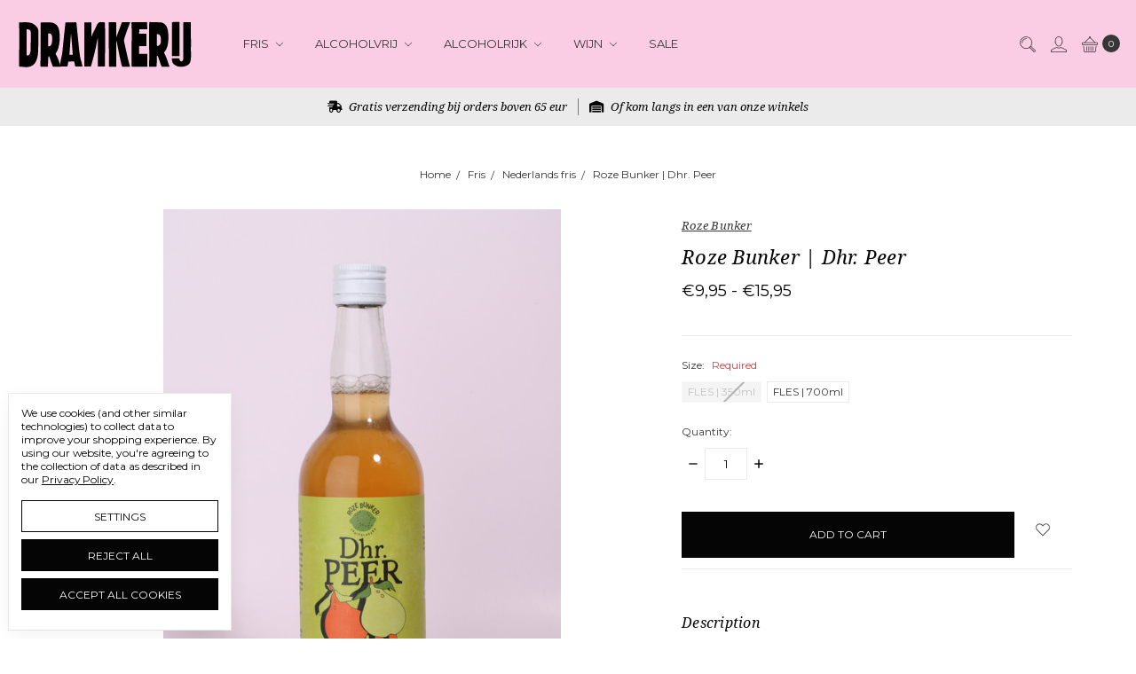

--- FILE ---
content_type: text/html; charset=UTF-8
request_url: https://drankerij.nl/roze-bunker---dhr.-peer/
body_size: 21998
content:















<!DOCTYPE html>
<html class="no-js" lang="en">
    <head>
        <title>Roze Bunker | Dhr. Peer haal je bij de Drankerij!</title>
        <link rel="dns-prefetch preconnect" href="https://cdn11.bigcommerce.com/s-6imwliqv33" crossorigin><link rel="dns-prefetch preconnect" href="https://fonts.googleapis.com/" crossorigin><link rel="dns-prefetch preconnect" href="https://fonts.gstatic.com/" crossorigin>
        <meta property="product:price:amount" content="9.95" /><meta property="product:price:currency" content="EUR" /><meta property="og:url" content="https://drankerij.nl/roze-bunker---dhr.-peer/" /><meta property="og:site_name" content="Drankerij" /><meta name="keywords" content="Drankerij Alcoholrijk Alcoholvrij Slijterij"><meta name="description" content="Zin in Roze Bunker | Dhr. Peer? We got you! ✅ Ontdek deze en andere dranken ✅ Koop snel en voordelig in bij de Drankerij. ✅ Gratis verzending vanaf 65,-"><link rel='canonical' href='https://drankerij.nl/roze-bunker---dhr.-peer/' /><meta name='platform' content='bigcommerce.stencil' /><meta property="og:type" content="product" />
<meta property="og:title" content="Roze Bunker | Dhr. Peer" />
<meta property="og:description" content="Zin in Roze Bunker | Dhr. Peer? We got you! ✅ Ontdek deze en andere dranken ✅ Koop snel en voordelig in bij de Drankerij. ✅ Gratis verzending vanaf 65,-" />
<meta property="og:image" content="https://cdn11.bigcommerce.com/s-6imwliqv33/products/812/images/1570/roze-bunker---dhr.-peer__11851.1685893589.386.513.JPG?c=1" />
<meta property="pinterest:richpins" content="enabled" />
        
         

        <link href="https://cdn11.bigcommerce.com/s-6imwliqv33/product_images/Drankerij_Favicon.jpg?t=1635872407" rel="shortcut icon">
        <meta name="viewport" content="width=device-width, initial-scale=1">
        <meta name="ft-name" content="Covent Garden">
        <meta name="ft-version" content="2.12.0">
        <meta name="ft-edition" content="Contemporary">

        <script>
    function browserSupportsAllFeatures() {
        return window.Promise
            && window.fetch
            && window.URL
            && window.URLSearchParams
            && window.WeakMap
    }

    function loadScript(src) {
        var js = document.createElement('script');
        js.src = src;
        js.onerror = function () {
            console.error('Failed to load polyfill script ' + src);
        };
        document.head.appendChild(js);
    }

    if (!browserSupportsAllFeatures()) {
        loadScript('https://cdn11.bigcommerce.com/s-6imwliqv33/stencil/13d2aa20-5513-013e-409a-3ee28ebf2223/e/2ac36de0-5513-013e-93e9-6e82b2eeecf4/dist/theme-bundle.polyfills.js');
    }
</script>

        <script nonce="">
            // Change document class from no-js to js so we can detect this in css
            document.documentElement.className = document.documentElement.className.replace('no-js', 'js');
        </script>

        <link href="https://fonts.googleapis.com/css?family=Montserrat:400,700%7CNoto+Serif:400,400i&display=swap" rel="stylesheet">
        <link data-stencil-stylesheet href="https://cdn11.bigcommerce.com/s-6imwliqv33/stencil/13d2aa20-5513-013e-409a-3ee28ebf2223/e/2ac36de0-5513-013e-93e9-6e82b2eeecf4/css/theme-33aafff0-8e3a-013e-3a50-624a9cae4c30.css" rel="stylesheet">


        <!-- Start Tracking Code for analytics_facebook -->

<script data-bc-cookie-consent="4" type="text/plain">
!function(f,b,e,v,n,t,s){if(f.fbq)return;n=f.fbq=function(){n.callMethod?n.callMethod.apply(n,arguments):n.queue.push(arguments)};if(!f._fbq)f._fbq=n;n.push=n;n.loaded=!0;n.version='2.0';n.queue=[];t=b.createElement(e);t.async=!0;t.src=v;s=b.getElementsByTagName(e)[0];s.parentNode.insertBefore(t,s)}(window,document,'script','https://connect.facebook.net/en_US/fbevents.js');

fbq('set', 'autoConfig', 'false', '1100426744092483');
fbq('dataProcessingOptions', []);
fbq('init', '1100426744092483', {"external_id":"758edc99-fe3f-430d-af3b-8da6c4d34d85"});
fbq('set', 'agent', 'bigcommerce', '1100426744092483');

function trackEvents() {
    var pathName = window.location.pathname;

    fbq('track', 'PageView', {}, "");

    // Search events start -- only fire if the shopper lands on the /search.php page
    if (pathName.indexOf('/search.php') === 0 && getUrlParameter('search_query')) {
        fbq('track', 'Search', {
            content_type: 'product_group',
            content_ids: [],
            search_string: getUrlParameter('search_query')
        });
    }
    // Search events end

    // Wishlist events start -- only fire if the shopper attempts to add an item to their wishlist
    if (pathName.indexOf('/wishlist.php') === 0 && getUrlParameter('added_product_id')) {
        fbq('track', 'AddToWishlist', {
            content_type: 'product_group',
            content_ids: []
        });
    }
    // Wishlist events end

    // Lead events start -- only fire if the shopper subscribes to newsletter
    if (pathName.indexOf('/subscribe.php') === 0 && getUrlParameter('result') === 'success') {
        fbq('track', 'Lead', {});
    }
    // Lead events end

    // Registration events start -- only fire if the shopper registers an account
    if (pathName.indexOf('/login.php') === 0 && getUrlParameter('action') === 'account_created') {
        fbq('track', 'CompleteRegistration', {}, "");
    }
    // Registration events end

    

    function getUrlParameter(name) {
        var cleanName = name.replace(/[\[]/, '\[').replace(/[\]]/, '\]');
        var regex = new RegExp('[\?&]' + cleanName + '=([^&#]*)');
        var results = regex.exec(window.location.search);
        return results === null ? '' : decodeURIComponent(results[1].replace(/\+/g, ' '));
    }
}

if (window.addEventListener) {
    window.addEventListener("load", trackEvents, false)
}
</script>
<noscript><img height="1" width="1" style="display:none" alt="null" src="https://www.facebook.com/tr?id=1100426744092483&ev=PageView&noscript=1&a=plbigcommerce1.2&eid="/></noscript>

<!-- End Tracking Code for analytics_facebook -->

<!-- Start Tracking Code for analytics_googleanalytics4 -->

<script data-cfasync="false" src="https://cdn11.bigcommerce.com/shared/js/google_analytics4_bodl_subscribers-358423becf5d870b8b603a81de597c10f6bc7699.js" integrity="sha256-gtOfJ3Avc1pEE/hx6SKj/96cca7JvfqllWA9FTQJyfI=" crossorigin="anonymous"></script>
<script data-cfasync="false">
  (function () {
    window.dataLayer = window.dataLayer || [];

    function gtag(){
        dataLayer.push(arguments);
    }

    function initGA4(event) {
         function setupGtag() {
            function configureGtag() {
                gtag('js', new Date());
                gtag('set', 'developer_id.dMjk3Nj', true);
                gtag('config', 'G-GYV0RZZCR1');
            }

            var script = document.createElement('script');

            script.src = 'https://www.googletagmanager.com/gtag/js?id=G-GYV0RZZCR1';
            script.async = true;
            script.onload = configureGtag;

            document.head.appendChild(script);
        }

        setupGtag();

        if (typeof subscribeOnBodlEvents === 'function') {
            subscribeOnBodlEvents('G-GYV0RZZCR1', true);
        }

        window.removeEventListener(event.type, initGA4);
    }

    gtag('consent', 'default', {"ad_storage":"denied","ad_user_data":"denied","ad_personalization":"denied","analytics_storage":"denied","functionality_storage":"denied"})
            

    var eventName = document.readyState === 'complete' ? 'consentScriptsLoaded' : 'DOMContentLoaded';
    window.addEventListener(eventName, initGA4, false);
  })()
</script>

<!-- End Tracking Code for analytics_googleanalytics4 -->


<script src="https://www.google.com/recaptcha/api.js" async defer></script>
<script>window.consentManagerStoreConfig = function () { return {"storeName":"Drankerij","privacyPolicyUrl":"https:\/\/drankerij.nl\/privacy-statement\/","writeKey":null,"improvedConsentManagerEnabled":true,"AlwaysIncludeScriptsWithConsentTag":true}; };</script>
<script type="text/javascript" src="https://cdn11.bigcommerce.com/shared/js/bodl-consent-32a446f5a681a22e8af09a4ab8f4e4b6deda6487.js" integrity="sha256-uitfaufFdsW9ELiQEkeOgsYedtr3BuhVvA4WaPhIZZY=" crossorigin="anonymous" defer></script>
<script type="text/javascript" src="https://cdn11.bigcommerce.com/shared/js/storefront/consent-manager-config-3013a89bb0485f417056882e3b5cf19e6588b7ba.js" defer></script>
<script type="text/javascript" src="https://cdn11.bigcommerce.com/shared/js/storefront/consent-manager-08633fe15aba542118c03f6d45457262fa9fac88.js" defer></script>
<script type="text/javascript">
var BCData = {"product_attributes":{"sku":null,"upc":null,"mpn":null,"gtin":null,"weight":null,"base":false,"image":null,"price":{"with_tax":{"formatted":"\u20ac9,95","value":9.95,"currency":"EUR"},"tax_label":"BTW","price_range":{"min":{"with_tax":{"formatted":"\u20ac9,95","value":9.95,"currency":"EUR"},"tax_label":"BTW"},"max":{"with_tax":{"formatted":"\u20ac15,95","value":15.95,"currency":"EUR"},"tax_label":"BTW"}}},"out_of_stock_behavior":"label_option","out_of_stock_message":"Out of stock","available_modifier_values":[],"available_variant_values":[2715],"in_stock_attributes":[2715],"selected_attributes":[],"stock":null,"instock":true,"stock_message":null,"purchasable":true,"purchasing_message":null,"call_for_price_message":null}};
</script>
<!-- Global site tag (gtag.js) - Google Analytics -->
<script data-bc-cookie-consent="3" type="text/plain" async src="https://www.googletagmanager.com/gtag/js?id=G-GYV0RZZCR1"></script>
<script data-bc-cookie-consent="3" type="text/plain">
  window.dataLayer = window.dataLayer || [];
  function gtag(){dataLayer.push(arguments);}
  gtag('js', new Date());

  gtag('config', 'G-GYV0RZZCR1');
</script><!-- Google Tag Manager -->
<script data-bc-cookie-consent="4" type="text/plain">(function(w,d,s,l,i){w[l]=w[l]||[];w[l].push({'gtm.start':
new Date().getTime(),event:'gtm.js'});var f=d.getElementsByTagName(s)[0],
j=d.createElement(s),dl=l!='dataLayer'?'&l='+l:'';j.async=true;j.src=
'https://www.googletagmanager.com/gtm.js?id='+i+dl;f.parentNode.insertBefore(j,f);
})(window,document,'script','dataLayer','GTM-KMGQNJP');</script>
<!-- End Google Tag Manager -->
 <script data-cfasync="false" src="https://microapps.bigcommerce.com/bodl-events/1.9.4/index.js" integrity="sha256-Y0tDj1qsyiKBRibKllwV0ZJ1aFlGYaHHGl/oUFoXJ7Y=" nonce="" crossorigin="anonymous"></script>
 <script data-cfasync="false" nonce="">

 (function() {
    function decodeBase64(base64) {
       const text = atob(base64);
       const length = text.length;
       const bytes = new Uint8Array(length);
       for (let i = 0; i < length; i++) {
          bytes[i] = text.charCodeAt(i);
       }
       const decoder = new TextDecoder();
       return decoder.decode(bytes);
    }
    window.bodl = JSON.parse(decodeBase64("[base64]"));
 })()

 </script>

<script nonce="">
(function () {
    var xmlHttp = new XMLHttpRequest();

    xmlHttp.open('POST', 'https://bes.gcp.data.bigcommerce.com/nobot');
    xmlHttp.setRequestHeader('Content-Type', 'application/json');
    xmlHttp.send('{"store_id":"1001947147","timezone_offset":"1.0","timestamp":"2026-01-22T09:09:42.58542300Z","visit_id":"6ea7b6c2-4957-4d63-a8a8-8b8eb42b553e","channel_id":1}');
})();
</script>

        

        
        
        
        
        
        
        
        
        
        
        
        
        <!-- snippet location htmlhead -->

                    <link href="https://cdn11.bigcommerce.com/s-6imwliqv33/images/stencil/800x800/products/812/1570/roze-bunker---dhr.-peer__11851.1685893589.JPG?c=1" rel="preload" as="image" fetchpriority="high">

    </head>
    <body class="has-globalBanner has-fixed-header-simple lightbox-dark">
        <!-- snippet location header -->
        <svg data-src="https://cdn11.bigcommerce.com/s-6imwliqv33/stencil/13d2aa20-5513-013e-409a-3ee28ebf2223/e/2ac36de0-5513-013e-93e9-6e82b2eeecf4/img/icon-sprite.svg" class="icons-svg-sprite"></svg>

            <div data-content-region="above_header_banner"></div>
<div data-content-region="above_header--global"><div data-layout-id="10f0e168-0ffb-4a85-a640-ace726e6afe8">       <div data-sub-layout-container="19867b78-2ac3-4c1e-8596-e5cd70d30a24" data-layout-name="Layout">
    <style data-container-styling="19867b78-2ac3-4c1e-8596-e5cd70d30a24">
        [data-sub-layout-container="19867b78-2ac3-4c1e-8596-e5cd70d30a24"] {
            box-sizing: border-box;
            display: flex;
            flex-wrap: wrap;
            z-index: 0;
            position: relative;
            height: ;
            padding-top: 0px;
            padding-right: 0px;
            padding-bottom: 0px;
            padding-left: 0px;
            margin-top: 0px;
            margin-right: 0px;
            margin-bottom: 0px;
            margin-left: 0px;
            border-width: 0px;
            border-style: solid;
            border-color: #333333;
        }

        [data-sub-layout-container="19867b78-2ac3-4c1e-8596-e5cd70d30a24"]:after {
            display: block;
            position: absolute;
            top: 0;
            left: 0;
            bottom: 0;
            right: 0;
            background-size: cover;
            z-index: auto;
        }
    </style>

    <div data-sub-layout="034961f8-fd0a-464e-b3d9-db99a96fa268">
        <style data-column-styling="034961f8-fd0a-464e-b3d9-db99a96fa268">
            [data-sub-layout="034961f8-fd0a-464e-b3d9-db99a96fa268"] {
                display: flex;
                flex-direction: column;
                box-sizing: border-box;
                flex-basis: 100%;
                max-width: 100%;
                z-index: 0;
                position: relative;
                height: ;
                padding-top: 0px;
                padding-right: 10.5px;
                padding-bottom: 0px;
                padding-left: 10.5px;
                margin-top: 0px;
                margin-right: 0px;
                margin-bottom: 0px;
                margin-left: 0px;
                border-width: 0px;
                border-style: solid;
                border-color: #333333;
                justify-content: center;
            }
            [data-sub-layout="034961f8-fd0a-464e-b3d9-db99a96fa268"]:after {
                display: block;
                position: absolute;
                top: 0;
                left: 0;
                bottom: 0;
                right: 0;
                background-size: cover;
                z-index: auto;
            }
            @media only screen and (max-width: 700px) {
                [data-sub-layout="034961f8-fd0a-464e-b3d9-db99a96fa268"] {
                    flex-basis: 100%;
                    max-width: 100%;
                }
            }
        </style>
    </div>
</div>

</div></div>
<div data-content-region="above_header"></div>
<header class="header header-logo-no-image fixed-header-simple " role="banner" id="header_search">
    <a href="#" class="mobileMenu-toggle" data-mobile-menu-toggle="menu-mobile">
        <span class="mobileMenu-toggleIcon">Toggle menu</span>
    </a>
    <div class="header-top position--center header-simple">
        <nav class="navUser right ">
    <ul class="navUser-section navUser-section--alt">
                <li class="navUser-item navUser-item--search">
            <a class="navUser-action navUser-action--quickSearch" href="#" data-search="quickSearch" aria-controls="quickSearch" aria-label="Search" aria-expanded="false"><i class="icon user-icon" aria-hidden="true"><svg><use xlink:href="#icon-search" /></svg></i><i class="icon replace-icon" aria-hidden="true"><svg><use xlink:href="#icon-search" /></svg></i></a>
            <div class="dropdown dropdown--quickSearch" id="quickSearch" aria-hidden="true" tabindex="-1" data-prevent-quick-search-close>
                <div class="container">
    <!-- snippet location forms_search -->
    <form class="form" action="/search.php">
        <fieldset class="form-fieldset">
            <div class="form-field">
                <label class="is-srOnly" for="search_query">Search</label>
                <input class="form-input" data-search-quick name="search_query" id="search_query" data-error-message="Search field cannot be empty." placeholder="Search the store" autocomplete="off">
            </div>
        </fieldset>
    </form>
    <a class="modal-close" aria-label="Close" data-drop-down-close role="button">
        <span aria-hidden="true">&#215;</span>
    </a>
</div>
<div class="resultsContainer" id="qsResults">
    <section class="quickSearchResults" data-bind="html: results"></section>
</div>
            </div>
        </li>
        <li class="navUser-item navUser-item--account">
                <a class="navUser-action" href="/login.php" aria-label="Sign in"><i class="icon" aria-hidden="true"><svg><use xlink:href="#icon-account" /></svg></i></a>
        </li>
        <li class="navUser-item navUser-item--cart">
            <a
                class="navUser-action"
                data-cart-preview
                data-dropdown="cart-preview-dropdown"
                data-options="align:right"
                href="/cart.php"
                aria-label="cart.nav_aria_label">
                <span class="navUser-item-cartLabel"><i class="icon" aria-hidden="true"><svg><use xlink:href="#icon-basket" /></svg></i></span> <span class="countPill cart-quantity"></span>
            </a>

            <div class="dropdown-menu" id="cart-preview-dropdown" data-dropdown-content aria-hidden="true"></div>
        </li>
    </ul>
</nav>

        <div class="header-logo header-logo--center sticky ">
            <a href="https://drankerij.nl/">
        <span class="header-logo-text with-image">
            <img class="header-logo-image svg-logo" data-sizes="auto" src="https://cdn11.bigcommerce.com/s-6imwliqv33/content/img/logo.svg" alt="Drankerij" title="Drankerij" width="200" height="50">
        </span>
</a>
        </div>

            <div class="navPages-container" id="menu" data-menu>
                <nav class="navPages">
    <div class="navPages-quickSearch">
        <!-- snippet location forms_search -->
<form class="form"  action="/search.php">
    <fieldset class="form-fieldset">
        <div class="form-field">
            <label class="form-label is-srOnly" for="search_query_adv">Search Keyword:</label>
            <div class="form-prefixPostfix wrap">
                <input class="form-input" id="search_query_adv" name="search_query_adv" value="">
                <input class="button button--primary form-prefixPostfix-button--postfix" type="submit" value="Search">
            </div>
        </div>
    </fieldset>
</form>
    </div>
    <ul class="navPages-list navPages-list-depth-max expanded">
                        <li class="navPages-item">
                                <a class="navPages-action navPages-action-depth-max has-subMenu is-root" href="https://drankerij.nl/frisdrank/" data-collapsible="navPages-25">
        Fris <i class="icon navPages-action-moreIcon" aria-hidden="true"><svg><use xlink:href="#icon-chevron-down" /></svg></i>
    </a>
    <div class="navPage-subMenu navPage-subMenu-horizontal" id="navPages-25" aria-hidden="true" tabindex="-1">
    <ul class="navPage-subMenu-list">
        <li class="navPage-subMenu-item-parent">
            <a class="navPage-subMenu-action navPages-action navPages-action-depth-max" href="https://drankerij.nl/frisdrank/">All Fris</a>
        </li>
            <li class="navPage-subMenu-item-child has-expanded-subMenu">
                <a class="navPage-subMenu-action navPages-action" href="https://drankerij.nl/fris/functioneel-fris/">Functioneel Fris</a>
            </li>
                <div class="expanded-subMenu">
                    <li class="navPage-subMenu-item-child expanded-child">
                            <a class="navPage-subMenu-action navPages-action" href="https://drankerij.nl/fris/functioneel-fris/balans/">Balans</a>
                    </li>
                    <li class="navPage-subMenu-item-child expanded-child">
                            <a class="navPage-subMenu-action navPages-action" href="https://drankerij.nl/fris/functioneel-fris/energie/">Energie</a>
                    </li>
                    <li class="navPage-subMenu-item-child expanded-child">
                            <a class="navPage-subMenu-action navPages-action" href="https://drankerij.nl/fris/functioneel-fris/herstel-en-hydratatie/">Herstel en Hydratatie</a>
                    </li>
                </div>
            <li class="navPage-subMenu-item-child ">
                <a class="navPage-subMenu-action navPages-action" href="https://drankerij.nl/fris/nederlands-fris/">Nederlands fris</a>
            </li>
            <li class="navPage-subMenu-item-child ">
                <a class="navPage-subMenu-action navPages-action" href="https://drankerij.nl/ginger-beer/">Ginger Beer</a>
            </li>
            <li class="navPage-subMenu-item-child ">
                <a class="navPage-subMenu-action navPages-action" href="https://drankerij.nl/kombucha-en-kefir/">Kombucha en Kefir</a>
            </li>
            <li class="navPage-subMenu-item-child ">
                <a class="navPage-subMenu-action navPages-action" href="https://drankerij.nl/siroop/">Siroop</a>
            </li>
            <li class="navPage-subMenu-item-child ">
                <a class="navPage-subMenu-action navPages-action" href="https://drankerij.nl/tonics-mixers/">Tonics en Mixers</a>
            </li>
    </ul>
</div>
                        </li>
                        <li class="navPages-item">
                                <a class="navPages-action navPages-action-depth-max has-subMenu is-root" href="https://drankerij.nl/alcoholvrij/" data-collapsible="navPages-76">
        Alcoholvrij <i class="icon navPages-action-moreIcon" aria-hidden="true"><svg><use xlink:href="#icon-chevron-down" /></svg></i>
    </a>
    <div class="navPage-subMenu navPage-subMenu-horizontal" id="navPages-76" aria-hidden="true" tabindex="-1">
    <ul class="navPage-subMenu-list">
        <li class="navPage-subMenu-item-parent">
            <a class="navPage-subMenu-action navPages-action navPages-action-depth-max" href="https://drankerij.nl/alcoholvrij/">All Alcoholvrij</a>
        </li>
            <li class="navPage-subMenu-item-child ">
                <a class="navPage-subMenu-action navPages-action" href="https://drankerij.nl/alcoholvrij/alcoholvrij-aperitief/">Alcoholvrij Aperitief</a>
            </li>
            <li class="navPage-subMenu-item-child ">
                <a class="navPage-subMenu-action navPages-action" href="https://drankerij.nl/bier/alcoholvrij/">Alcoholvrij Bier</a>
            </li>
            <li class="navPage-subMenu-item-child ">
                <a class="navPage-subMenu-action navPages-action" href="https://drankerij.nl/ciders/alcoholvrij/">Alcoholvrije Ciders</a>
            </li>
            <li class="navPage-subMenu-item-child has-expanded-subMenu">
                <a class="navPage-subMenu-action navPages-action" href="https://drankerij.nl/alcoholvrij/alcoholvrije-wijn-en-wijnalternatieven/">Alcoholvrije wijn en wijnalternatieven</a>
            </li>
                <div class="expanded-subMenu">
                    <li class="navPage-subMenu-item-child expanded-child">
                            <a class="navPage-subMenu-action navPages-action" href="https://drankerij.nl/wijn/alcoholvrij/">Alcoholvrije Wijn</a>
                    </li>
                    <li class="navPage-subMenu-item-child expanded-child">
                            <a class="navPage-subMenu-action navPages-action" href="https://drankerij.nl/alcoholvrij/alcoholvrije-wijn-en-wijnalternatieven/wijnalternatieven/">Wijnalternatieven</a>
                    </li>
                </div>
            <li class="navPage-subMenu-item-child has-expanded-subMenu">
                <a class="navPage-subMenu-action navPages-action" href="https://drankerij.nl/alcoholvrij/alcoholvrije-bubbels/">Alcoholvrije Bubbels</a>
            </li>
                <div class="expanded-subMenu">
                    <li class="navPage-subMenu-item-child expanded-child">
                            <a class="navPage-subMenu-action navPages-action" href="https://drankerij.nl/alcoholvrij/kombucha-pet-nats/">Kombucha pet-nats</a>
                    </li>
                    <li class="navPage-subMenu-item-child expanded-child">
                            <a class="navPage-subMenu-action navPages-action" href="https://drankerij.nl/alcoholvrij/sparkling-tea/">Sparkling tea</a>
                    </li>
                </div>
            <li class="navPage-subMenu-item-child ">
                <a class="navPage-subMenu-action navPages-action" href="https://drankerij.nl/cocktails/alcoholvrij/">Alcoholvrije Cocktails</a>
            </li>
    </ul>
</div>
                        </li>
                        <li class="navPages-item">
                                <a class="navPages-action navPages-action-depth-max has-subMenu is-root" href="https://drankerij.nl/alcoholrijk/" data-collapsible="navPages-77">
        Alcoholrijk <i class="icon navPages-action-moreIcon" aria-hidden="true"><svg><use xlink:href="#icon-chevron-down" /></svg></i>
    </a>
    <div class="navPage-subMenu navPage-subMenu-horizontal" id="navPages-77" aria-hidden="true" tabindex="-1">
    <ul class="navPage-subMenu-list">
        <li class="navPage-subMenu-item-parent">
            <a class="navPage-subMenu-action navPages-action navPages-action-depth-max" href="https://drankerij.nl/alcoholrijk/">All Alcoholrijk</a>
        </li>
            <li class="navPage-subMenu-item-child has-expanded-subMenu">
                <a class="navPage-subMenu-action navPages-action" href="https://drankerij.nl/bier/">Bier</a>
            </li>
                <div class="expanded-subMenu">
                    <li class="navPage-subMenu-item-child expanded-child">
                            <a class="navPage-subMenu-action navPages-action" href="https://drankerij.nl/bier/nederlands-bier/">Nederlands Bier</a>
                    </li>
                    <li class="navPage-subMenu-item-child expanded-child">
                            <a class="navPage-subMenu-action navPages-action" href="https://drankerij.nl/bier/ipa/">IPA</a>
                    </li>
                    <li class="navPage-subMenu-item-child expanded-child">
                            <a class="navPage-subMenu-action navPages-action" href="https://drankerij.nl/bier/blond/">Blond Bier</a>
                    </li>
                    <li class="navPage-subMenu-item-child expanded-child">
                            <a class="navPage-subMenu-action navPages-action" href="https://drankerij.nl/bier/wild-en-zuur/">Wilde en Zure Bieren</a>
                    </li>
                </div>
            <li class="navPage-subMenu-item-child has-expanded-subMenu">
                <a class="navPage-subMenu-action navPages-action" href="https://drankerij.nl/ciders/">Cider</a>
            </li>
                <div class="expanded-subMenu">
                    <li class="navPage-subMenu-item-child expanded-child">
                            <a class="navPage-subMenu-action navPages-action" href="https://drankerij.nl/appel/">Appelciders</a>
                    </li>
                    <li class="navPage-subMenu-item-child expanded-child">
                            <a class="navPage-subMenu-action navPages-action" href="https://drankerij.nl/cider/perenciders/">Perenciders</a>
                    </li>
                </div>
            <li class="navPage-subMenu-item-child ">
                <a class="navPage-subMenu-action navPages-action" href="https://drankerij.nl/alcoholrijk/sake/">Sake</a>
            </li>
            <li class="navPage-subMenu-item-child has-expanded-subMenu">
                <a class="navPage-subMenu-action navPages-action" href="https://drankerij.nl/sterk/">Sterk</a>
            </li>
                <div class="expanded-subMenu">
                    <li class="navPage-subMenu-item-child expanded-child">
                            <a class="navPage-subMenu-action navPages-action" href="https://drankerij.nl/sterk/aperitief/">Aperitief</a>
                    </li>
                    <li class="navPage-subMenu-item-child expanded-child">
                            <a class="navPage-subMenu-action navPages-action" href="https://drankerij.nl/sterk/nederlands/">Nederlands Sterk</a>
                    </li>
                    <li class="navPage-subMenu-item-child expanded-child">
                            <a class="navPage-subMenu-action navPages-action" href="https://drankerij.nl/alcoholrijk/sterk/tequila-en-mezcal/">Tequila en Mezcal</a>
                    </li>
                    <li class="navPage-subMenu-item-child expanded-child">
                            <a class="navPage-subMenu-action navPages-action" href="https://drankerij.nl/gin/">Gin</a>
                    </li>
                    <li class="navPage-subMenu-item-child expanded-child">
                            <a class="navPage-subMenu-action navPages-action" href="https://drankerij.nl/vodka">Vodka</a>
                    </li>
                    <li class="navPage-subMenu-item-child expanded-child">
                            <a class="navPage-subMenu-action navPages-action" href="https://drankerij.nl/whisky/">Whisky</a>
                    </li>
                </div>
            <li class="navPage-subMenu-item-child has-expanded-subMenu">
                <a class="navPage-subMenu-action navPages-action" href="https://drankerij.nl/cocktails/">Cocktails</a>
            </li>
                <div class="expanded-subMenu">
                    <li class="navPage-subMenu-item-child expanded-child">
                            <a class="navPage-subMenu-action navPages-action" href="https://drankerij.nl/cocktails/ready-to-drink/">Ready to drink</a>
                    </li>
                </div>
    </ul>
</div>
                        </li>
                        <li class="navPages-item">
                                <a class="navPages-action navPages-action-depth-max has-subMenu is-root" href="https://drankerij.nl/wijn/" data-collapsible="navPages-28">
        Wijn <i class="icon navPages-action-moreIcon" aria-hidden="true"><svg><use xlink:href="#icon-chevron-down" /></svg></i>
    </a>
    <div class="navPage-subMenu navPage-subMenu-horizontal" id="navPages-28" aria-hidden="true" tabindex="-1">
    <ul class="navPage-subMenu-list">
        <li class="navPage-subMenu-item-parent">
            <a class="navPage-subMenu-action navPages-action navPages-action-depth-max" href="https://drankerij.nl/wijn/">All Wijn</a>
        </li>
            <li class="navPage-subMenu-item-child ">
                <a class="navPage-subMenu-action navPages-action" href="https://drankerij.nl/wijn/nederlands/">Nederlandse Wijn</a>
            </li>
            <li class="navPage-subMenu-item-child ">
                <a class="navPage-subMenu-action navPages-action" href="https://drankerij.nl/wijn/natuurwijn/">Natuurwijn</a>
            </li>
            <li class="navPage-subMenu-item-child ">
                <a class="navPage-subMenu-action navPages-action" href="https://drankerij.nl/wijn/oranje/">Oranje Wijn</a>
            </li>
            <li class="navPage-subMenu-item-child ">
                <a class="navPage-subMenu-action navPages-action" href="https://drankerij.nl/wijn/rood">Rode Wijn</a>
            </li>
            <li class="navPage-subMenu-item-child ">
                <a class="navPage-subMenu-action navPages-action" href="https://drankerij.nl/wijn/wit/">Witte Wijn</a>
            </li>
            <li class="navPage-subMenu-item-child ">
                <a class="navPage-subMenu-action navPages-action" href="https://drankerij.nl/wijn/mousserend/">Mousserende Wijn en Pet-Nat</a>
            </li>
    </ul>
</div>
                        </li>
                        <li class="navPages-item">
                                <a class="navPages-action" href="https://drankerij.nl/sale/">Sale</a>
                        </li>
    </ul>
    <ul class="navPages-list navPages-list--user">
            <li class="navPages-item">
                <a class="navPages-action" href="/login.php">Sign in</a>
                    or <a class="navPages-action" href="/login.php?action=create_account">Register</a>
            </li>
    </ul>
</nav>
            </div>
    </div>

    <div data-content-region="header_above_navigation"></div>
        <div class="navPages-container navPages-mobile" id="menu-mobile" data-menu>
            <nav class="navPages">
    <div class="navPages-quickSearch">
        <!-- snippet location forms_search -->
<form class="form"  action="/search.php">
    <fieldset class="form-fieldset">
        <div class="form-field">
            <label class="form-label is-srOnly" for="search_query_adv">Search Keyword:</label>
            <div class="form-prefixPostfix wrap">
                <input class="form-input" id="search_query_adv" name="search_query_adv" value="">
                <input class="button button--primary form-prefixPostfix-button--postfix" type="submit" value="Search">
            </div>
        </div>
    </fieldset>
</form>
    </div>
    <ul class="navPages-list navPages-list-depth-max expanded">
                        <li class="navPages-item">
                                <a class="navPages-action navPages-action-depth-max has-subMenu is-root" href="https://drankerij.nl/frisdrank/" data-collapsible="navPages-25">
        Fris <i class="icon navPages-action-moreIcon" aria-hidden="true"><svg><use xlink:href="#icon-chevron-down" /></svg></i>
    </a>
    <div class="navPage-subMenu navPage-subMenu-horizontal" id="navPages-25" aria-hidden="true" tabindex="-1">
    <ul class="navPage-subMenu-list">
        <li class="navPage-subMenu-item-parent">
            <a class="navPage-subMenu-action navPages-action navPages-action-depth-max" href="https://drankerij.nl/frisdrank/">All Fris</a>
        </li>
            <li class="navPage-subMenu-item-child has-expanded-subMenu">
                <a class="navPage-subMenu-action navPages-action" href="https://drankerij.nl/fris/functioneel-fris/">Functioneel Fris</a>
            </li>
                <div class="expanded-subMenu">
                    <li class="navPage-subMenu-item-child expanded-child">
                            <a class="navPage-subMenu-action navPages-action" href="https://drankerij.nl/fris/functioneel-fris/balans/">Balans</a>
                    </li>
                    <li class="navPage-subMenu-item-child expanded-child">
                            <a class="navPage-subMenu-action navPages-action" href="https://drankerij.nl/fris/functioneel-fris/energie/">Energie</a>
                    </li>
                    <li class="navPage-subMenu-item-child expanded-child">
                            <a class="navPage-subMenu-action navPages-action" href="https://drankerij.nl/fris/functioneel-fris/herstel-en-hydratatie/">Herstel en Hydratatie</a>
                    </li>
                </div>
            <li class="navPage-subMenu-item-child ">
                <a class="navPage-subMenu-action navPages-action" href="https://drankerij.nl/fris/nederlands-fris/">Nederlands fris</a>
            </li>
            <li class="navPage-subMenu-item-child ">
                <a class="navPage-subMenu-action navPages-action" href="https://drankerij.nl/ginger-beer/">Ginger Beer</a>
            </li>
            <li class="navPage-subMenu-item-child ">
                <a class="navPage-subMenu-action navPages-action" href="https://drankerij.nl/kombucha-en-kefir/">Kombucha en Kefir</a>
            </li>
            <li class="navPage-subMenu-item-child ">
                <a class="navPage-subMenu-action navPages-action" href="https://drankerij.nl/siroop/">Siroop</a>
            </li>
            <li class="navPage-subMenu-item-child ">
                <a class="navPage-subMenu-action navPages-action" href="https://drankerij.nl/tonics-mixers/">Tonics en Mixers</a>
            </li>
    </ul>
</div>
                        </li>
                        <li class="navPages-item">
                                <a class="navPages-action navPages-action-depth-max has-subMenu is-root" href="https://drankerij.nl/alcoholvrij/" data-collapsible="navPages-76">
        Alcoholvrij <i class="icon navPages-action-moreIcon" aria-hidden="true"><svg><use xlink:href="#icon-chevron-down" /></svg></i>
    </a>
    <div class="navPage-subMenu navPage-subMenu-horizontal" id="navPages-76" aria-hidden="true" tabindex="-1">
    <ul class="navPage-subMenu-list">
        <li class="navPage-subMenu-item-parent">
            <a class="navPage-subMenu-action navPages-action navPages-action-depth-max" href="https://drankerij.nl/alcoholvrij/">All Alcoholvrij</a>
        </li>
            <li class="navPage-subMenu-item-child ">
                <a class="navPage-subMenu-action navPages-action" href="https://drankerij.nl/alcoholvrij/alcoholvrij-aperitief/">Alcoholvrij Aperitief</a>
            </li>
            <li class="navPage-subMenu-item-child ">
                <a class="navPage-subMenu-action navPages-action" href="https://drankerij.nl/bier/alcoholvrij/">Alcoholvrij Bier</a>
            </li>
            <li class="navPage-subMenu-item-child ">
                <a class="navPage-subMenu-action navPages-action" href="https://drankerij.nl/ciders/alcoholvrij/">Alcoholvrije Ciders</a>
            </li>
            <li class="navPage-subMenu-item-child has-expanded-subMenu">
                <a class="navPage-subMenu-action navPages-action" href="https://drankerij.nl/alcoholvrij/alcoholvrije-wijn-en-wijnalternatieven/">Alcoholvrije wijn en wijnalternatieven</a>
            </li>
                <div class="expanded-subMenu">
                    <li class="navPage-subMenu-item-child expanded-child">
                            <a class="navPage-subMenu-action navPages-action" href="https://drankerij.nl/wijn/alcoholvrij/">Alcoholvrije Wijn</a>
                    </li>
                    <li class="navPage-subMenu-item-child expanded-child">
                            <a class="navPage-subMenu-action navPages-action" href="https://drankerij.nl/alcoholvrij/alcoholvrije-wijn-en-wijnalternatieven/wijnalternatieven/">Wijnalternatieven</a>
                    </li>
                </div>
            <li class="navPage-subMenu-item-child has-expanded-subMenu">
                <a class="navPage-subMenu-action navPages-action" href="https://drankerij.nl/alcoholvrij/alcoholvrije-bubbels/">Alcoholvrije Bubbels</a>
            </li>
                <div class="expanded-subMenu">
                    <li class="navPage-subMenu-item-child expanded-child">
                            <a class="navPage-subMenu-action navPages-action" href="https://drankerij.nl/alcoholvrij/kombucha-pet-nats/">Kombucha pet-nats</a>
                    </li>
                    <li class="navPage-subMenu-item-child expanded-child">
                            <a class="navPage-subMenu-action navPages-action" href="https://drankerij.nl/alcoholvrij/sparkling-tea/">Sparkling tea</a>
                    </li>
                </div>
            <li class="navPage-subMenu-item-child ">
                <a class="navPage-subMenu-action navPages-action" href="https://drankerij.nl/cocktails/alcoholvrij/">Alcoholvrije Cocktails</a>
            </li>
    </ul>
</div>
                        </li>
                        <li class="navPages-item">
                                <a class="navPages-action navPages-action-depth-max has-subMenu is-root" href="https://drankerij.nl/alcoholrijk/" data-collapsible="navPages-77">
        Alcoholrijk <i class="icon navPages-action-moreIcon" aria-hidden="true"><svg><use xlink:href="#icon-chevron-down" /></svg></i>
    </a>
    <div class="navPage-subMenu navPage-subMenu-horizontal" id="navPages-77" aria-hidden="true" tabindex="-1">
    <ul class="navPage-subMenu-list">
        <li class="navPage-subMenu-item-parent">
            <a class="navPage-subMenu-action navPages-action navPages-action-depth-max" href="https://drankerij.nl/alcoholrijk/">All Alcoholrijk</a>
        </li>
            <li class="navPage-subMenu-item-child has-expanded-subMenu">
                <a class="navPage-subMenu-action navPages-action" href="https://drankerij.nl/bier/">Bier</a>
            </li>
                <div class="expanded-subMenu">
                    <li class="navPage-subMenu-item-child expanded-child">
                            <a class="navPage-subMenu-action navPages-action" href="https://drankerij.nl/bier/nederlands-bier/">Nederlands Bier</a>
                    </li>
                    <li class="navPage-subMenu-item-child expanded-child">
                            <a class="navPage-subMenu-action navPages-action" href="https://drankerij.nl/bier/ipa/">IPA</a>
                    </li>
                    <li class="navPage-subMenu-item-child expanded-child">
                            <a class="navPage-subMenu-action navPages-action" href="https://drankerij.nl/bier/blond/">Blond Bier</a>
                    </li>
                    <li class="navPage-subMenu-item-child expanded-child">
                            <a class="navPage-subMenu-action navPages-action" href="https://drankerij.nl/bier/wild-en-zuur/">Wilde en Zure Bieren</a>
                    </li>
                </div>
            <li class="navPage-subMenu-item-child has-expanded-subMenu">
                <a class="navPage-subMenu-action navPages-action" href="https://drankerij.nl/ciders/">Cider</a>
            </li>
                <div class="expanded-subMenu">
                    <li class="navPage-subMenu-item-child expanded-child">
                            <a class="navPage-subMenu-action navPages-action" href="https://drankerij.nl/appel/">Appelciders</a>
                    </li>
                    <li class="navPage-subMenu-item-child expanded-child">
                            <a class="navPage-subMenu-action navPages-action" href="https://drankerij.nl/cider/perenciders/">Perenciders</a>
                    </li>
                </div>
            <li class="navPage-subMenu-item-child ">
                <a class="navPage-subMenu-action navPages-action" href="https://drankerij.nl/alcoholrijk/sake/">Sake</a>
            </li>
            <li class="navPage-subMenu-item-child has-expanded-subMenu">
                <a class="navPage-subMenu-action navPages-action" href="https://drankerij.nl/sterk/">Sterk</a>
            </li>
                <div class="expanded-subMenu">
                    <li class="navPage-subMenu-item-child expanded-child">
                            <a class="navPage-subMenu-action navPages-action" href="https://drankerij.nl/sterk/aperitief/">Aperitief</a>
                    </li>
                    <li class="navPage-subMenu-item-child expanded-child">
                            <a class="navPage-subMenu-action navPages-action" href="https://drankerij.nl/sterk/nederlands/">Nederlands Sterk</a>
                    </li>
                    <li class="navPage-subMenu-item-child expanded-child">
                            <a class="navPage-subMenu-action navPages-action" href="https://drankerij.nl/alcoholrijk/sterk/tequila-en-mezcal/">Tequila en Mezcal</a>
                    </li>
                    <li class="navPage-subMenu-item-child expanded-child">
                            <a class="navPage-subMenu-action navPages-action" href="https://drankerij.nl/gin/">Gin</a>
                    </li>
                    <li class="navPage-subMenu-item-child expanded-child">
                            <a class="navPage-subMenu-action navPages-action" href="https://drankerij.nl/vodka">Vodka</a>
                    </li>
                    <li class="navPage-subMenu-item-child expanded-child">
                            <a class="navPage-subMenu-action navPages-action" href="https://drankerij.nl/whisky/">Whisky</a>
                    </li>
                </div>
            <li class="navPage-subMenu-item-child has-expanded-subMenu">
                <a class="navPage-subMenu-action navPages-action" href="https://drankerij.nl/cocktails/">Cocktails</a>
            </li>
                <div class="expanded-subMenu">
                    <li class="navPage-subMenu-item-child expanded-child">
                            <a class="navPage-subMenu-action navPages-action" href="https://drankerij.nl/cocktails/ready-to-drink/">Ready to drink</a>
                    </li>
                </div>
    </ul>
</div>
                        </li>
                        <li class="navPages-item">
                                <a class="navPages-action navPages-action-depth-max has-subMenu is-root" href="https://drankerij.nl/wijn/" data-collapsible="navPages-28">
        Wijn <i class="icon navPages-action-moreIcon" aria-hidden="true"><svg><use xlink:href="#icon-chevron-down" /></svg></i>
    </a>
    <div class="navPage-subMenu navPage-subMenu-horizontal" id="navPages-28" aria-hidden="true" tabindex="-1">
    <ul class="navPage-subMenu-list">
        <li class="navPage-subMenu-item-parent">
            <a class="navPage-subMenu-action navPages-action navPages-action-depth-max" href="https://drankerij.nl/wijn/">All Wijn</a>
        </li>
            <li class="navPage-subMenu-item-child ">
                <a class="navPage-subMenu-action navPages-action" href="https://drankerij.nl/wijn/nederlands/">Nederlandse Wijn</a>
            </li>
            <li class="navPage-subMenu-item-child ">
                <a class="navPage-subMenu-action navPages-action" href="https://drankerij.nl/wijn/natuurwijn/">Natuurwijn</a>
            </li>
            <li class="navPage-subMenu-item-child ">
                <a class="navPage-subMenu-action navPages-action" href="https://drankerij.nl/wijn/oranje/">Oranje Wijn</a>
            </li>
            <li class="navPage-subMenu-item-child ">
                <a class="navPage-subMenu-action navPages-action" href="https://drankerij.nl/wijn/rood">Rode Wijn</a>
            </li>
            <li class="navPage-subMenu-item-child ">
                <a class="navPage-subMenu-action navPages-action" href="https://drankerij.nl/wijn/wit/">Witte Wijn</a>
            </li>
            <li class="navPage-subMenu-item-child ">
                <a class="navPage-subMenu-action navPages-action" href="https://drankerij.nl/wijn/mousserend/">Mousserende Wijn en Pet-Nat</a>
            </li>
    </ul>
</div>
                        </li>
                        <li class="navPages-item">
                                <a class="navPages-action" href="https://drankerij.nl/sale/">Sale</a>
                        </li>
    </ul>
    <ul class="navPages-list navPages-list--user">
            <li class="navPages-item">
                <a class="navPages-action" href="/login.php">Sign in</a>
                    or <a class="navPages-action" href="/login.php?action=create_account">Register</a>
            </li>
    </ul>
</nav>
        </div>
        <div class="globalBanner globalBanner--scroll0" data-slick='{
    "arrows": false,
    "dots": false,
    "mobileFirst": true,
    "slidesToShow": 1,
    "slidesToScroll": 1,
    "autoplay": true,
    "responsive": [{
        "breakpoint": 900,
        "settings": "unslick"
    }]
}'>
  
            <span class="globalBanner-label">
                <a href="/verzending-en-retourneren/">
                    <i class="globalBanner-icon fas fa-shipping-fast"></i> 
                    Gratis verzending bij orders boven 65 eur
                </a>
            </span>
            <span class="globalBanner-label">
                <a href="/winkels/">
                    <i class="globalBanner-icon fas fa-warehouse	"></i> 
                    Of kom langs in een van onze winkels
                </a>
            </span>
        
</div>
</header>
<div data-content-region="below_header--global"><div data-layout-id="a8d18f29-88fd-4ed1-908a-05bf6972c304">       <div data-sub-layout-container="73da8a29-1127-4d53-b00a-36d25598554a" data-layout-name="Layout">
    <style data-container-styling="73da8a29-1127-4d53-b00a-36d25598554a">
        [data-sub-layout-container="73da8a29-1127-4d53-b00a-36d25598554a"] {
            box-sizing: border-box;
            display: flex;
            flex-wrap: wrap;
            z-index: 0;
            position: relative;
            height: ;
            padding-top: 0px;
            padding-right: 0px;
            padding-bottom: 0px;
            padding-left: 0px;
            margin-top: 0px;
            margin-right: 0px;
            margin-bottom: 0px;
            margin-left: 0px;
            border-width: 0px;
            border-style: solid;
            border-color: #333333;
        }

        [data-sub-layout-container="73da8a29-1127-4d53-b00a-36d25598554a"]:after {
            display: block;
            position: absolute;
            top: 0;
            left: 0;
            bottom: 0;
            right: 0;
            background-size: cover;
            z-index: auto;
        }
    </style>

    <div data-sub-layout="52cb3b9d-b511-47e3-a23a-72c47f977a41">
        <style data-column-styling="52cb3b9d-b511-47e3-a23a-72c47f977a41">
            [data-sub-layout="52cb3b9d-b511-47e3-a23a-72c47f977a41"] {
                display: flex;
                flex-direction: column;
                box-sizing: border-box;
                flex-basis: 100%;
                max-width: 100%;
                z-index: 0;
                position: relative;
                height: ;
                padding-top: 0px;
                padding-right: 10.5px;
                padding-bottom: 0px;
                padding-left: 10.5px;
                margin-top: 0px;
                margin-right: 0px;
                margin-bottom: 0px;
                margin-left: 0px;
                border-width: 0px;
                border-style: solid;
                border-color: #333333;
                justify-content: center;
            }
            [data-sub-layout="52cb3b9d-b511-47e3-a23a-72c47f977a41"]:after {
                display: block;
                position: absolute;
                top: 0;
                left: 0;
                bottom: 0;
                right: 0;
                background-size: cover;
                z-index: auto;
            }
            @media only screen and (max-width: 700px) {
                [data-sub-layout="52cb3b9d-b511-47e3-a23a-72c47f977a41"] {
                    flex-basis: 100%;
                    max-width: 100%;
                }
            }
        </style>
    </div>
</div>

</div></div>
<div data-content-region="below_header"></div>
<div data-content-region="header_bottom"></div>
        <div class="body has-globalBanner" data-currency-code="EUR">
     
    <div class="container">
            <ul class="breadcrumbs">
        <li class="breadcrumb ">
                <a href="https://drankerij.nl/" class="breadcrumb-label"><span>Home</span></a>
        </li>
        <li class="breadcrumb ">
                <a href="https://drankerij.nl/frisdrank/" class="breadcrumb-label"><span>Fris</span></a>
        </li>
        <li class="breadcrumb ">
                <a href="https://drankerij.nl/fris/nederlands-fris/" class="breadcrumb-label"><span>Nederlands fris</span></a>
        </li>
        <li class="breadcrumb is-active breadcrumb--product">
                <a href="https://drankerij.nl/roze-bunker---dhr.-peer/" class="breadcrumb-label"><span>Roze Bunker | Dhr. Peer</span></a>
        </li>
</ul>
<script type="application/ld+json"  nonce="">
    {
        "@context": "https://schema.org",
        "@type": "BreadcrumbList",
        "itemListElement":
        [
            {
                "@type": "ListItem",
                "position": 1,
                "item": {
                    "@id": "https://drankerij.nl/",
                    "name": "Home"
                }
            },
            {
                "@type": "ListItem",
                "position": 2,
                "item": {
                    "@id": "https://drankerij.nl/frisdrank/",
                    "name": "Fris"
                }
            },
            {
                "@type": "ListItem",
                "position": 3,
                "item": {
                    "@id": "https://drankerij.nl/fris/nederlands-fris/",
                    "name": "Nederlands fris"
                }
            },
            {
                "@type": "ListItem",
                "position": 4,
                "item": {
                    "@id": "https://drankerij.nl/roze-bunker---dhr.-peer/",
                    "name": "Roze Bunker | Dhr. Peer"
                }
            }
        ]
    }
</script>

    <div>
        <div class="productView" >

    <section class="productView-details">
        <div class="productView-product">
                <div class="card-tags">
                </div>
                <div data-content-region="product_above_brand"></div>
                <h2 class="productView-brand">
                    <a href="https://drankerij.nl/roze-bunker/"><span>Roze Bunker</span></a>
                </h2>
            <div data-content-region="product_above_title"></div>
            <h1 class="productView-title">Roze Bunker | Dhr. Peer</h1>
            <div data-content-region="product_below_title"></div>
            <div class="productView-price">
                    
            <div class="price-section price-section--withTax rrp-price--withTax pricing-details--hidden">
            MSRP:
            <span data-product-rrp-with-tax class="price price--rrp">
                
            </span>
        </div>
    <div class="price-section price-section--withTax non-sale-price--withTax pricing-details--hidden">
        Was:
        <span data-product-non-sale-price-with-tax class="price price--non-sale">
            
        </span>
    </div>
    <div class="price-section price-section--withTax">
        <span class="price-label"></span>
        <span class="price-now-label pricing-details--hidden">Now:</span>
        <span data-product-price-with-tax class="price price--withTax">€9,95 - €15,95</span>
    </div>

     <div class="price-section price-section--saving price pricing-details--hidden">
            <span class="price">(You save</span>
            <span data-product-price-saved class="price price--saving">
                
            </span>
            <span class="price">)</span>
     </div>
            </div>
            <div data-content-region="product_below_price"></div>
            <div class="productView-rating">
            </div>
            <div data-content-region="product_below_rating"></div>
            
        </div>
    </section>

    <section class="productView-images" data-image-gallery>
            <!-- Non-responsive image rendering -->
            <figure class="productView-image "
                data-image-gallery-main
                data-zoom-image="https://cdn11.bigcommerce.com/s-6imwliqv33/images/stencil/1280x1280/products/812/1570/roze-bunker---dhr.-peer__11851.1685893589.JPG?c=1"
            >
                <div class="productView-img-container">
                        <a
                        href="https://cdn11.bigcommerce.com/s-6imwliqv33/images/stencil/1280x1280/products/812/1570/roze-bunker---dhr.-peer__11851.1685893589.JPG?c=1"
                        class="lightbox"
                        data-image-distance
                        data-product-image
                        data-image-index="0"
                        >
                        <img class="productView-image--default"
                            data-sizes="auto"
                            src="https://cdn11.bigcommerce.com/s-6imwliqv33/images/stencil/800x800/products/812/1570/roze-bunker---dhr.-peer__11851.1685893589.JPG?c=1"
                            data-src="https://cdn11.bigcommerce.com/s-6imwliqv33/images/stencil/800x800/products/812/1570/roze-bunker---dhr.-peer__11851.1685893589.JPG?c=1"
                            data-zoom-target="https://cdn11.bigcommerce.com/s-6imwliqv33/images/stencil/1280x1280/products/812/1570/roze-bunker---dhr.-peer__11851.1685893589.JPG?c=1"
                            alt="Roze Bunker | Dhr. Peer | fles" title="Roze Bunker | Dhr. Peer | fles" data-main-image>
                        </a>
                </div>
            </figure>
    </section>

    <section class="productView-images--zoom" data-image-gallery>
        <ul class="productView-thumbs">
                <li class="productView-thumb">
                    <a
                        class="productView-thumbnail-link"
                        href="https://cdn11.bigcommerce.com/s-6imwliqv33/images/stencil/1280x1280/products/812/1570/roze-bunker---dhr.-peer__11851.1685893589.JPG?c=1"
                        data-image-gallery-item
                        data-image-gallery-new-image-url="https://cdn11.bigcommerce.com/s-6imwliqv33/images/stencil/800x800/products/812/1570/roze-bunker---dhr.-peer__11851.1685893589.JPG?c=1"
                        data-image-gallery-new-image-srcset="https://cdn11.bigcommerce.com/s-6imwliqv33/images/stencil/80w/products/812/1570/roze-bunker---dhr.-peer__11851.1685893589.JPG?c=1 80w, https://cdn11.bigcommerce.com/s-6imwliqv33/images/stencil/160w/products/812/1570/roze-bunker---dhr.-peer__11851.1685893589.JPG?c=1 160w, https://cdn11.bigcommerce.com/s-6imwliqv33/images/stencil/320w/products/812/1570/roze-bunker---dhr.-peer__11851.1685893589.JPG?c=1 320w, https://cdn11.bigcommerce.com/s-6imwliqv33/images/stencil/640w/products/812/1570/roze-bunker---dhr.-peer__11851.1685893589.JPG?c=1 640w, https://cdn11.bigcommerce.com/s-6imwliqv33/images/stencil/960w/products/812/1570/roze-bunker---dhr.-peer__11851.1685893589.JPG?c=1 960w, https://cdn11.bigcommerce.com/s-6imwliqv33/images/stencil/1280w/products/812/1570/roze-bunker---dhr.-peer__11851.1685893589.JPG?c=1 1280w, https://cdn11.bigcommerce.com/s-6imwliqv33/images/stencil/1920w/products/812/1570/roze-bunker---dhr.-peer__11851.1685893589.JPG?c=1 1920w, https://cdn11.bigcommerce.com/s-6imwliqv33/images/stencil/2560w/products/812/1570/roze-bunker---dhr.-peer__11851.1685893589.JPG?c=1 2560w"
                        data-image-gallery-zoom-image-url="https://cdn11.bigcommerce.com/s-6imwliqv33/images/stencil/1280x1280/products/812/1570/roze-bunker---dhr.-peer__11851.1685893589.JPG?c=1"
                        data-image-distance
                        data-product-image
                        data-zoom
                        >
                        <img src="https://cdn11.bigcommerce.com/s-6imwliqv33/images/stencil/100x100/products/812/1570/roze-bunker---dhr.-peer__11851.1685893589.JPG?c=1" alt="Roze Bunker | Dhr. Peer | fles" title="Roze Bunker | Dhr. Peer | fles"   data-sizes="auto"
        srcset="https://cdn11.bigcommerce.com/s-6imwliqv33/images/stencil/80w/products/812/1570/roze-bunker---dhr.-peer__11851.1685893589.JPG?c=1"
    data-srcset="https://cdn11.bigcommerce.com/s-6imwliqv33/images/stencil/80w/products/812/1570/roze-bunker---dhr.-peer__11851.1685893589.JPG?c=1 80w, https://cdn11.bigcommerce.com/s-6imwliqv33/images/stencil/160w/products/812/1570/roze-bunker---dhr.-peer__11851.1685893589.JPG?c=1 160w, https://cdn11.bigcommerce.com/s-6imwliqv33/images/stencil/320w/products/812/1570/roze-bunker---dhr.-peer__11851.1685893589.JPG?c=1 320w, https://cdn11.bigcommerce.com/s-6imwliqv33/images/stencil/640w/products/812/1570/roze-bunker---dhr.-peer__11851.1685893589.JPG?c=1 640w, https://cdn11.bigcommerce.com/s-6imwliqv33/images/stencil/960w/products/812/1570/roze-bunker---dhr.-peer__11851.1685893589.JPG?c=1 960w, https://cdn11.bigcommerce.com/s-6imwliqv33/images/stencil/1280w/products/812/1570/roze-bunker---dhr.-peer__11851.1685893589.JPG?c=1 1280w, https://cdn11.bigcommerce.com/s-6imwliqv33/images/stencil/1920w/products/812/1570/roze-bunker---dhr.-peer__11851.1685893589.JPG?c=1 1920w, https://cdn11.bigcommerce.com/s-6imwliqv33/images/stencil/2560w/products/812/1570/roze-bunker---dhr.-peer__11851.1685893589.JPG?c=1 2560w"
    
    class="lazyload"
    
    
    
     />
                        </a>
                </li>
        </ul>
    </section>

    <section class="productView-details">
        <div data-content-region="product_above_options"></div>
        <div class="productView-options has-wishlist">

            <form class="form swatches--round" method="post" action="https://drankerij.nl/cart.php" enctype="multipart/form-data"
                  data-cart-item-add>
                <input type="hidden" name="action" value="add">
                <input type="hidden" name="product_id" value="812"/>
                <div data-product-option-change style="display:none;">
                        <div class="form-field show-selected-option" data-product-attribute="set-rectangle">
    <label class="form-label form-label--alternate form-label--inlineSmall">
        Size:
        <span data-option-value></span>

            <small class="required-label">Required</small>
    </label>
        <input
            class="form-radio"
            type="radio"
            id="attribute_rectangle_1055_2933"
            data-option-label="FLES | 350ml"
            name="attribute[1055]"
            value="2933"
            required>
        <label class="form-option" for="attribute_rectangle_1055_2933" data-product-attribute-value="2933">
            <span class="form-option-variant">FLES | 350ml</span>
        </label>
        <input
            class="form-radio"
            type="radio"
            id="attribute_rectangle_1055_2715"
            data-option-label="FLES | 700ml"
            name="attribute[1055]"
            value="2715"
            required>
        <label class="form-option" for="attribute_rectangle_1055_2715" data-product-attribute-value="2715">
            <span class="form-option-variant">FLES | 700ml</span>
        </label>
</div>

                </div>
                <div id="add-to-cart-wrapper" >
        <div class="form-field form-field--increments">
            <label class="form-label form-label--alternate"
                   for="qty[]">Quantity:</label>

            <div class="form-increment" data-quantity-change>
                <button class="button button--icon" data-action="dec">
                    <span class="is-srOnly">Decrease Quantity:</span>
                    <i class="icon" aria-hidden="true">
                        <svg>
                            <use xlink:href="#icon-remove"/>
                        </svg>
                    </i>
                </button>
                <input class="form-input form-input--incrementTotal"
                       id="qty[]"
                       name="qty[]"
                       type="number"
                       value="1"
                       data-quantity-min="0"
                       data-quantity-max="0"
                       min="1"
                       pattern="[0-9]*"
                       aria-live="polite">
                <button class="button button--icon" data-action="inc">
                    <span class="is-srOnly">Increase Quantity:</span>
                    <i class="icon" aria-hidden="true">
                        <svg>
                            <use xlink:href="#icon-add"/>
                        </svg>
                    </i>
                </button>
            </div>
        </div>

<div class="form-field form-field--stock u-hiddenVisually">
    <label class="form-label">
        <span data-product-stock></span> items in stock
    </label>
</div>


<div class="alertBox productAttributes-message" style="display:none">
    <div class="alertBox-column alertBox-icon">
        <icon glyph="ic-success" class="icon" aria-hidden="true"><svg xmlns="http://www.w3.org/2000/svg" width="24" height="24" viewBox="0 0 24 24"><path d="M12 2C6.48 2 2 6.48 2 12s4.48 10 10 10 10-4.48 10-10S17.52 2 12 2zm1 15h-2v-2h2v2zm0-4h-2V7h2v6z"></path></svg></icon>
    </div>
    <p class="alertBox-column alertBox-message"></p>
</div>
        <div class="productView-info-bulkPricing">
                    </div>
     <div class="add-to-cart-buttons">
        <div class="form-action form-addToCart">
            <input id="form-action-addToCart" data-wait-message="Adding to cart…" class="button button--primary" type="submit"
                value="Add to Cart">
        </div>
            <div class="add-to-cart-wallet-buttons" data-add-to-cart-wallet-buttons>
                            </div>
        <!-- snippet location product_addtocart -->
    </div>
</div>
            </form>
                <form action="/wishlist.php?action=add&amp;product_id=812" class="form form-wishlist form-action" data-wishlist-add method="post">
    <a aria-controls="wishlist-dropdown" aria-expanded="false" class="button dropdown-menu-button dropdown-menu-button-wishList" data-dropdown="wish-list-dropdown" aria-label="wish-list-dropdown" href="#">
        <i class="icon" aria-hidden="true"><svg><use xlink:href="#icon-heart" /></svg></i>
    </a>
    <ul aria-hidden="true" class="dropdown-menu dropdown-menu-wishList" data-dropdown-content id="wish-list-dropdown" tabindex="-1">
        
        <li>
            <input class="button" type="submit" value="Add to My Wish List">
        </li>
        <li>
            <a data-wishlist class="button" href="/wishlist.php?action=addwishlist&product_id=812">Create New Wish List</a>
        </li>
    </ul>
</form>
            <div data-content-region="product_below_add_to_cart"></div>
            
            <div data-content-region="product_below_availability"></div>

            <div data-content-region="product_below_info"></div>
        </div>
    </section>

    <article class="productView-description ">
            <div
>
    <h2 id="description_812" class="productView-title">Description</h2>
    <div data-content-region="product_below_description_title"></div>
    <div class="productView-description" >
        <p>In het najaar van 2019 hebben de fruitslagers een eigen voedselbos aangeplant waar de peer in volle bloei zal staan. Hoog in de boom hangen de lekkerste vruchten en onderaan deze fruitbomen groeit geurige munt. In hun eigen limogaard herstellen ze de biodiversiteit tussen de dijken, en leggen ze de basis van onze sprankelende Fruitsoda. De zachte peer en afkoelende munt zijn beste maatjes om de orde te herstellen, serveer jouw Peer Bosmunt uit met veel ijs of ‘s avonds als cocktail van Hollandse bodem.</p> <p>Voeg aan 1 deel Roze Bunker siroop 7 delen plat of bruisend water toe voor je ideale fruitsoda. Zo haal je een hele krat frisdrank uit die ene fles.</p>
        <!-- snippet location product_description -->
    </div>
    <div data-content-region="product_below_description_body"></div>
</div>

        <div
>
                <h2 class="productView-title">Additional Details</h2>
            <div data-content-region="product_below_additional_details_title"></div>
            <dl class="productView-info">
                    <dt class="productView-info-name" style="display: none;">UPC:</dt>
                    <dd class="productView-info-value" style="display: none;" data-product-upc></dd>

                    <dt class="productView-info-name">Type:</dt>
                    <dd class="productView-info-value">Siroop</dd>
                    <dt class="productView-info-name">Vibe:</dt>
                    <dd class="productView-info-value">Culinaire coolkids</dd>
                    <dt class="productView-info-name">Eigenschappen:</dt>
                    <dd class="productView-info-value">Lokaal Merk</dd>
                    <dt class="productView-info-name">Eigenschappen:</dt>
                    <dd class="productView-info-value">Low Sugar</dd>
                    <dt class="productView-info-name">Eigenschappen:</dt>
                    <dd class="productView-info-value">Vegan</dd>
            </dl>
            <div data-content-region="product_below_additional_details"></div>
        </div>
                    <div data-content-region="product_below_sharing"></div>
        <!-- snippet location product_details -->
    </article>
</div>

<div id="previewModal" class="modal modal--large" data-reveal>
    <a href="#" class="modal-close" aria-label="Close" role="button">
        <span aria-hidden="true">&#215;</span>
    </a>
    <div class="modal-content"></div>
    <div class="loadingOverlay"></div>
</div>
        <div data-content-region="product_below_product_view"></div>

        <div data-content-region="product_below_videos"></div>

                    <div data-content-region="product_below_related_articles"></div>

        <div data-content-region="product_below_reviews"></div>

                <section class="content productView-upsell">
        <h2 class="page-heading"><span>Related Products</span><hr class="title-separator title-separator--rounded"></h2>
        <section class="productCarousel"
    data-list-name=""
    data-slick='{
        "arrows": false,
        "autoplay": true,
        "autoplaySpeed": 5000,
        "dots": true,
        "infinite": true,
        "mobileFirst": true,
        "slidesToShow": 2,
        "slidesToScroll": 2,
        "responsive": [
            {
                "breakpoint": 1260,
                "settings": {
                    "arrows": false,
                    "slidesToScroll": 5,
                    "slidesToShow": 5
                }
            },
            {
                "breakpoint": 1025,
                "settings": {
                    "arrows": false,
                    "slidesToScroll": 4,
                    "slidesToShow": 4
                }
            },
            {
                "breakpoint": 769,
                "settings": {
                    "arrows": false,
                    "slidesToScroll": 3,
                    "slidesToShow": 3
                }
            },
            {
                "breakpoint": 481,
                "settings": {
                    "arrows": false,
                    "slidesToScroll": 2,
                    "slidesToShow": 2
                }
            }
        ]
    }'
>
    <div class="productCarousel-slide">
        <article class="card  card--align-left"
 >
    <figure class="card-figure">
        <a href="https://drankerij.nl/roze-bunker-bitterbloed/" >
            <div class="card-img-container">
                        <img src="https://cdn11.bigcommerce.com/s-6imwliqv33/images/stencil/500x500/products/2365/2340/roze-bunker-bitterbloed-699ml__99316.1712302793.JPG?c=1" alt="Roze Bunker | Bitterbloed | 699ml" title="Roze Bunker | Bitterbloed | 699ml"   data-sizes="auto"
        srcset="https://cdn11.bigcommerce.com/s-6imwliqv33/images/stencil/80w/products/2365/2340/roze-bunker-bitterbloed-699ml__99316.1712302793.JPG?c=1"
    data-srcset="https://cdn11.bigcommerce.com/s-6imwliqv33/images/stencil/80w/products/2365/2340/roze-bunker-bitterbloed-699ml__99316.1712302793.JPG?c=1 80w, https://cdn11.bigcommerce.com/s-6imwliqv33/images/stencil/160w/products/2365/2340/roze-bunker-bitterbloed-699ml__99316.1712302793.JPG?c=1 160w, https://cdn11.bigcommerce.com/s-6imwliqv33/images/stencil/320w/products/2365/2340/roze-bunker-bitterbloed-699ml__99316.1712302793.JPG?c=1 320w, https://cdn11.bigcommerce.com/s-6imwliqv33/images/stencil/640w/products/2365/2340/roze-bunker-bitterbloed-699ml__99316.1712302793.JPG?c=1 640w, https://cdn11.bigcommerce.com/s-6imwliqv33/images/stencil/960w/products/2365/2340/roze-bunker-bitterbloed-699ml__99316.1712302793.JPG?c=1 960w, https://cdn11.bigcommerce.com/s-6imwliqv33/images/stencil/1280w/products/2365/2340/roze-bunker-bitterbloed-699ml__99316.1712302793.JPG?c=1 1280w, https://cdn11.bigcommerce.com/s-6imwliqv33/images/stencil/1920w/products/2365/2340/roze-bunker-bitterbloed-699ml__99316.1712302793.JPG?c=1 1920w, https://cdn11.bigcommerce.com/s-6imwliqv33/images/stencil/2560w/products/2365/2340/roze-bunker-bitterbloed-699ml__99316.1712302793.JPG?c=1 2560w"
    
    class="lazyload card-image"
    
    
    
     />
                </div>
        </a>

            <div class="card-tags">
            </div>
        <figcaption class="card-figcaption">
            <div class="card-figcaption-body">
            </div>
        </figcaption>
    </figure>
    <div class="card-body has-brand">
            <p class="card-text brandName" data-test-info-type="brandName">Roze Bunker</p>
        <h3 class="card-title">
                <a href="https://drankerij.nl/roze-bunker-bitterbloed/" >Roze Bunker | Bitterbloed</a>
        </h3>

        <div class="card-text" data-test-info-type="price">
                
            <div class="price-section price-section--withTax rrp-price--withTax pricing-details--hidden">
            MSRP:
            <span data-product-rrp-with-tax class="price price--rrp">
                
            </span>
        </div>
    <div class="price-section price-section--withTax non-sale-price--withTax pricing-details--hidden">
        Was:
        <span data-product-non-sale-price-with-tax class="price price--non-sale">
            
        </span>
    </div>
    <div class="price-section price-section--withTax">
        <span class="price-label"></span>
        <span class="price-now-label pricing-details--hidden">Now:</span>
        <span data-product-price-with-tax class="price price--withTax">€9,95 - €15,95</span>
    </div>

        </div>

            
        <div class="card-swatches card-swatches-sizing" data-url="" data-id="">
            <div>
                    <div class="form-option">
                        <span class="form-option-variant">Fles | 350ml</span>
                    </div>
                    <div class="form-option">
                        <span class="form-option-variant">Fles | 699ml</span>
                    </div>
            </div>
        </div>



    </div>
                <a href="https://drankerij.nl/roze-bunker-bitterbloed/" data-event-type="product-click" class="button button--primary card-figcaption-button" data-product-id="2365">Choose Options</a>
</article>
    </div>
    <div class="productCarousel-slide">
        <article class="card  card--align-left"
 >
    <figure class="card-figure">
        <a href="https://drankerij.nl/roze-bunker---citrus-movement/" >
            <div class="card-img-container">
                        <img src="https://cdn11.bigcommerce.com/s-6imwliqv33/images/stencil/500x500/products/808/1567/roze-bunker---citrus-movement__15623.1685893588.JPG?c=1" alt="Roze Bunker | Citrus Movement | fles" title="Roze Bunker | Citrus Movement | fles"   data-sizes="auto"
        srcset="https://cdn11.bigcommerce.com/s-6imwliqv33/images/stencil/80w/products/808/1567/roze-bunker---citrus-movement__15623.1685893588.JPG?c=1"
    data-srcset="https://cdn11.bigcommerce.com/s-6imwliqv33/images/stencil/80w/products/808/1567/roze-bunker---citrus-movement__15623.1685893588.JPG?c=1 80w, https://cdn11.bigcommerce.com/s-6imwliqv33/images/stencil/160w/products/808/1567/roze-bunker---citrus-movement__15623.1685893588.JPG?c=1 160w, https://cdn11.bigcommerce.com/s-6imwliqv33/images/stencil/320w/products/808/1567/roze-bunker---citrus-movement__15623.1685893588.JPG?c=1 320w, https://cdn11.bigcommerce.com/s-6imwliqv33/images/stencil/640w/products/808/1567/roze-bunker---citrus-movement__15623.1685893588.JPG?c=1 640w, https://cdn11.bigcommerce.com/s-6imwliqv33/images/stencil/960w/products/808/1567/roze-bunker---citrus-movement__15623.1685893588.JPG?c=1 960w, https://cdn11.bigcommerce.com/s-6imwliqv33/images/stencil/1280w/products/808/1567/roze-bunker---citrus-movement__15623.1685893588.JPG?c=1 1280w, https://cdn11.bigcommerce.com/s-6imwliqv33/images/stencil/1920w/products/808/1567/roze-bunker---citrus-movement__15623.1685893588.JPG?c=1 1920w, https://cdn11.bigcommerce.com/s-6imwliqv33/images/stencil/2560w/products/808/1567/roze-bunker---citrus-movement__15623.1685893588.JPG?c=1 2560w"
    
    class="lazyload card-image"
    
    
    
     />
                </div>
        </a>

            <div class="card-tags">
            </div>
        <figcaption class="card-figcaption">
            <div class="card-figcaption-body">
            </div>
        </figcaption>
    </figure>
    <div class="card-body has-brand">
            <p class="card-text brandName" data-test-info-type="brandName">Roze Bunker</p>
        <h3 class="card-title">
                <a href="https://drankerij.nl/roze-bunker---citrus-movement/" >Roze Bunker | Citrus Movement</a>
        </h3>

        <div class="card-text" data-test-info-type="price">
                
            <div class="price-section price-section--withTax rrp-price--withTax pricing-details--hidden">
            MSRP:
            <span data-product-rrp-with-tax class="price price--rrp">
                
            </span>
        </div>
    <div class="price-section price-section--withTax non-sale-price--withTax pricing-details--hidden">
        Was:
        <span data-product-non-sale-price-with-tax class="price price--non-sale">
            
        </span>
    </div>
    <div class="price-section price-section--withTax">
        <span class="price-label"></span>
        <span class="price-now-label pricing-details--hidden">Now:</span>
        <span data-product-price-with-tax class="price price--withTax">€9,95 - €15,95</span>
    </div>

        </div>

            
        <div class="card-swatches card-swatches-sizing" data-url="" data-id="">
            <div>
                    <div class="form-option">
                        <span class="form-option-variant">FLES | 350ml</span>
                    </div>
                    <div class="form-option">
                        <span class="form-option-variant">FLES | 700ml</span>
                    </div>
            </div>
        </div>



    </div>
                <a href="https://drankerij.nl/roze-bunker---citrus-movement/" data-event-type="product-click" class="button button--primary card-figcaption-button" data-product-id="808">Choose Options</a>
</article>
    </div>
    <div class="productCarousel-slide">
        <article class="card  card--align-left"
 >
    <figure class="card-figure">
        <a href="https://drankerij.nl/roze-bunker---bloesem-power/" >
            <div class="card-img-container">
                        <img src="https://cdn11.bigcommerce.com/s-6imwliqv33/images/stencil/500x500/products/814/1572/roze-bunker---bloesem-power__94670.1685893590.JPG?c=1" alt="Roze Bunker | Bloesem Power |  fles" title="Roze Bunker | Bloesem Power |  fles"   data-sizes="auto"
        srcset="https://cdn11.bigcommerce.com/s-6imwliqv33/images/stencil/80w/products/814/1572/roze-bunker---bloesem-power__94670.1685893590.JPG?c=1"
    data-srcset="https://cdn11.bigcommerce.com/s-6imwliqv33/images/stencil/80w/products/814/1572/roze-bunker---bloesem-power__94670.1685893590.JPG?c=1 80w, https://cdn11.bigcommerce.com/s-6imwliqv33/images/stencil/160w/products/814/1572/roze-bunker---bloesem-power__94670.1685893590.JPG?c=1 160w, https://cdn11.bigcommerce.com/s-6imwliqv33/images/stencil/320w/products/814/1572/roze-bunker---bloesem-power__94670.1685893590.JPG?c=1 320w, https://cdn11.bigcommerce.com/s-6imwliqv33/images/stencil/640w/products/814/1572/roze-bunker---bloesem-power__94670.1685893590.JPG?c=1 640w, https://cdn11.bigcommerce.com/s-6imwliqv33/images/stencil/960w/products/814/1572/roze-bunker---bloesem-power__94670.1685893590.JPG?c=1 960w, https://cdn11.bigcommerce.com/s-6imwliqv33/images/stencil/1280w/products/814/1572/roze-bunker---bloesem-power__94670.1685893590.JPG?c=1 1280w, https://cdn11.bigcommerce.com/s-6imwliqv33/images/stencil/1920w/products/814/1572/roze-bunker---bloesem-power__94670.1685893590.JPG?c=1 1920w, https://cdn11.bigcommerce.com/s-6imwliqv33/images/stencil/2560w/products/814/1572/roze-bunker---bloesem-power__94670.1685893590.JPG?c=1 2560w"
    
    class="lazyload card-image"
    
    
    
     />
                </div>
        </a>

            <div class="card-tags">
            </div>
        <figcaption class="card-figcaption">
            <div class="card-figcaption-body">
            </div>
        </figcaption>
    </figure>
    <div class="card-body has-brand">
            <p class="card-text brandName" data-test-info-type="brandName">Roze Bunker</p>
        <h3 class="card-title">
                <a href="https://drankerij.nl/roze-bunker---bloesem-power/" >Roze Bunker | Bloesem Power</a>
        </h3>

        <div class="card-text" data-test-info-type="price">
                
            <div class="price-section price-section--withTax rrp-price--withTax pricing-details--hidden">
            MSRP:
            <span data-product-rrp-with-tax class="price price--rrp">
                
            </span>
        </div>
    <div class="price-section price-section--withTax non-sale-price--withTax pricing-details--hidden">
        Was:
        <span data-product-non-sale-price-with-tax class="price price--non-sale">
            
        </span>
    </div>
    <div class="price-section price-section--withTax">
        <span class="price-label"></span>
        <span class="price-now-label pricing-details--hidden">Now:</span>
        <span data-product-price-with-tax class="price price--withTax">€9,95 - €15,95</span>
    </div>

        </div>

            
        <div class="card-swatches card-swatches-sizing" data-url="" data-id="">
            <div>
                    <div class="form-option">
                        <span class="form-option-variant">FLES | 350ml</span>
                    </div>
                    <div class="form-option">
                        <span class="form-option-variant">FLES | 700ml</span>
                    </div>
            </div>
        </div>



    </div>
                <a href="https://drankerij.nl/roze-bunker---bloesem-power/" data-event-type="product-click" class="button button--primary card-figcaption-button" data-product-id="814">Choose Options</a>
</article>
    </div>
    <div class="productCarousel-slide">
        <article class="card  card--align-left"
 >
    <figure class="card-figure">
        <a href="https://drankerij.nl/roze-bunker---gekke-bessen/" >
            <div class="card-img-container">
                        <img src="https://cdn11.bigcommerce.com/s-6imwliqv33/images/stencil/500x500/products/1199/1639/roze-bunker---gekke-bessen__35342.1685894034.JPG?c=1" alt="Roze Bunker | Gekke Bessen | fles" title="Roze Bunker | Gekke Bessen | fles"   data-sizes="auto"
        srcset="https://cdn11.bigcommerce.com/s-6imwliqv33/images/stencil/80w/products/1199/1639/roze-bunker---gekke-bessen__35342.1685894034.JPG?c=1"
    data-srcset="https://cdn11.bigcommerce.com/s-6imwliqv33/images/stencil/80w/products/1199/1639/roze-bunker---gekke-bessen__35342.1685894034.JPG?c=1 80w, https://cdn11.bigcommerce.com/s-6imwliqv33/images/stencil/160w/products/1199/1639/roze-bunker---gekke-bessen__35342.1685894034.JPG?c=1 160w, https://cdn11.bigcommerce.com/s-6imwliqv33/images/stencil/320w/products/1199/1639/roze-bunker---gekke-bessen__35342.1685894034.JPG?c=1 320w, https://cdn11.bigcommerce.com/s-6imwliqv33/images/stencil/640w/products/1199/1639/roze-bunker---gekke-bessen__35342.1685894034.JPG?c=1 640w, https://cdn11.bigcommerce.com/s-6imwliqv33/images/stencil/960w/products/1199/1639/roze-bunker---gekke-bessen__35342.1685894034.JPG?c=1 960w, https://cdn11.bigcommerce.com/s-6imwliqv33/images/stencil/1280w/products/1199/1639/roze-bunker---gekke-bessen__35342.1685894034.JPG?c=1 1280w, https://cdn11.bigcommerce.com/s-6imwliqv33/images/stencil/1920w/products/1199/1639/roze-bunker---gekke-bessen__35342.1685894034.JPG?c=1 1920w, https://cdn11.bigcommerce.com/s-6imwliqv33/images/stencil/2560w/products/1199/1639/roze-bunker---gekke-bessen__35342.1685894034.JPG?c=1 2560w"
    
    class="lazyload card-image"
    
    
    
     />
                </div>
        </a>

            <div class="card-tags">
            </div>
        <figcaption class="card-figcaption">
            <div class="card-figcaption-body">
            </div>
        </figcaption>
    </figure>
    <div class="card-body has-brand">
            <p class="card-text brandName" data-test-info-type="brandName">Roze Bunker</p>
        <h3 class="card-title">
                <a href="https://drankerij.nl/roze-bunker---gekke-bessen/" >Roze Bunker | Gekke Bessen</a>
        </h3>

        <div class="card-text" data-test-info-type="price">
                
            <div class="price-section price-section--withTax rrp-price--withTax pricing-details--hidden">
            MSRP:
            <span data-product-rrp-with-tax class="price price--rrp">
                
            </span>
        </div>
    <div class="price-section price-section--withTax non-sale-price--withTax pricing-details--hidden">
        Was:
        <span data-product-non-sale-price-with-tax class="price price--non-sale">
            
        </span>
    </div>
    <div class="price-section price-section--withTax">
        <span class="price-label"></span>
        <span class="price-now-label pricing-details--hidden">Now:</span>
        <span data-product-price-with-tax class="price price--withTax">€9,95 - €15,95</span>
    </div>

        </div>

            
        <div class="card-swatches card-swatches-sizing" data-url="" data-id="">
            <div>
                    <div class="form-option">
                        <span class="form-option-variant">FLES | 350ml</span>
                    </div>
                    <div class="form-option">
                        <span class="form-option-variant">FLES | 700ml</span>
                    </div>
            </div>
        </div>



    </div>
                <a href="https://drankerij.nl/roze-bunker---gekke-bessen/" data-event-type="product-click" class="button button--primary card-figcaption-button" data-product-id="1199">Choose Options</a>
</article>
    </div>
</section>
    </section>

        <div data-content-region="product_below_upsell"></div>

    </div>
    <script type="application/ld+json">
    {
        "@context": "https://schema.org/",
        "@type": "Product",
        "name": "Roze Bunker | Dhr. Peer",
        "url" : "https://drankerij.nl/roze-bunker---dhr.-peer/",
        "brand": {
            "@type": "Brand",
            "url": "https://drankerij.nl/roze-bunker/",
            "name": "Roze Bunker"
        },
        "description": "In%20het%20najaar%20van%202019%20hebben%20de%20fruitslagers%20een%20eigen%20voedselbos%20aangeplant%20waar%20de%20peer%20in%20volle%20bloei%20zal%20staan.%20Hoog%20in%20de%20boom%20hangen%20de%20lekkerste%20vruchten%20en%20onderaan%20deze%20fruitbomen%20groeit%20geurige%20munt.%20In%20hun%20eigen%20limogaard%20herstellen%20ze%20de%20biodiversiteit%20tussen%20de%20dijken%2C%20en%20leggen%20ze%20de%20basis%20van%20onze%20sprankelende%20Fruitsoda.%20De%20zachte%20peer%20en%20afkoelende%20munt%20zijn%20beste%20maatjes%20om%20de%20orde%20te%20herstellen%2C%20serveer%20jouw%20Peer%20Bosmunt%20uit%20met%20veel%20ijs%20of%20%E2%80%98s%20avonds%20als%20cocktail%20van%20Hollandse%20bodem.%20Voeg%20aan%201%20deel%20Roze%20Bunker%20siroop%207%20delen%20plat%20of%20bruisend%20water%20toe%20voor%20je%20ideale%20fruitsoda.%20Zo%20haal%20je%20een%20hele%20krat%20frisdrank%20uit%20die%20ene%20fles.",
        "image": "https://cdn11.bigcommerce.com/s-6imwliqv33/images/stencil/1280x1280/products/812/1570/roze-bunker---dhr.-peer__11851.1685893589.JPG?c=1",
        "offers": {
            "@type": "Offer",
            "priceCurrency": "EUR",
            "minPrice": "9.95",
            "maxPrice": "15.95",
            "itemCondition" : "https://schema.org/NewCondition",
            "availability" : "https://schema.org/InStock",
            "url" : "https://drankerij.nl/roze-bunker---dhr.-peer/",
            "priceValidUntil": "2027-01-22"
        }
    }
</script>
    </div>
    <div id="modal" class="modal" data-reveal data-prevent-quick-search-close>
    <a href="#" class="modal-close" aria-label="Close" role="button">
        <span aria-hidden="true">&#215;</span>
    </a>
    <div class="modal-content"></div>
    <div class="loadingOverlay"></div>
</div>
</div>
            <div data-content-region="above_footer"></div>
<div data-content-region="above_footer--global"></div>
<footer class="footer" role="contentinfo">
    <div class="container">
        <section class="footer-info">
            <article class="footer-info-col footer-info-col--small" data-section-type="footer-webPages"
>
                <h4 class="footer-info-heading">Navigate</h4>
                <ul class="footer-info-list">
                        <li>
                            <a href="https://drankerij.nl/over-drankerij/">Over</a>
                        </li>
                        <li>
                            <a href="https://drankerij.nl/veelgestelde-vragen/">FAQ</a>
                        </li>
                        <li>
                            <a href="https://drankerij.nl/verzending-en-retourneren/">Verzending, Statiegeld &amp; Retouren</a>
                        </li>
                        <li>
                            <a href="https://drankerij.nl/zakelijk/">Zakelijk &amp; events</a>
                        </li>
                        <li>
                            <a href="https://drankerij.nl/algemene-voorwaarden/">Algemene Voorwaarden</a>
                        </li>
                        <li>
                            <a href="https://drankerij.nl/blog/">Blog</a>
                        </li>
                        <li>
                            <a href="https://drankerij.nl/werken-bij/">Werken bij</a>
                        </li>
                        <li>
                            <a href="https://drankerij.nl/contact/">Contact</a>
                        </li>
                    <li>
                        <a href="/sitemap.php">Sitemap</a>
                    </li>
                </ul>
            </article>

            <article class="footer-info-col footer-info-col--small" data-section-type="footer-categories"
>
                <h4 class="footer-info-heading">Categories</h4>
                <ul class="footer-info-list">

                        <li>
                            <a href="https://drankerij.nl/frisdrank/">Fris</a>
                        </li>                        
                        <li>
                            <a href="https://drankerij.nl/alcoholvrij/">Alcoholvrij</a>
                        </li>                        
                        <li>
                            <a href="https://drankerij.nl/alcoholrijk/">Alcoholrijk</a>
                        </li>                        
                        <li>
                            <a href="https://drankerij.nl/wijn/">Wijn</a>
                        </li>                        
                        <li>
                            <a href="https://drankerij.nl/sale/">Sale</a>
                        </li>                        

                </ul>
            </article>


            <article class="footer-info-col footer-info-col--small" data-section-type="footer-brands"
>
                <h4 class="footer-info-heading">Popular Brands</h4>
                <ul class="footer-info-list">
                        <li>
                            <a href="https://drankerij.nl/natures-calling/">Nature&#x27;s Calling</a>
                        </li>
                        <li>
                            <a href="https://drankerij.nl/bouche/">Bouche</a>
                        </li>
                        <li>
                            <a href="https://drankerij.nl/roze-bunker/">Roze Bunker</a>
                        </li>
                        <li>
                            <a href="https://drankerij.nl/wilder-land/">Wilder Land</a>
                        </li>
                        <li>
                            <a href="https://drankerij.nl/oedipus/">Oedipus</a>
                        </li>
                        <li>
                            <a href="https://drankerij.nl/the-stillery/">The Stillery</a>
                        </li>
                        <li>
                            <a href="https://drankerij.nl/amsterdamse-frisdrankfabriek/">Amsterdamse Frisdrankfabriek</a>
                        </li>
                        <li>
                            <a href="https://drankerij.nl/charitea-lemonaid/">Charitea|Lemonaid+</a>
                        </li>
                        <li>
                            <a href="https://drankerij.nl/drankerij/">Drankerij</a>
                        </li>
                        <li>
                            <a href="https://drankerij.nl/east-imperial/">East Imperial</a>
                        </li>
                    <li><a href="https://drankerij.nl/brands/">View All</a></li>
                </ul>
            </article>

            <article class="footer-info-col footer-info-col--large" data-section-type="newsletterSubscription"
>
                    <div class="footer-newsletter-info">
    <h5 class="footer-info-heading">Subscribe to our newsletter</h5>
    <p>Get the latest updates on new products and upcoming sales</p>
</div>

<form class="form" action="/subscribe.php" method="post">
    <fieldset class="form-fieldset">
        <input type="hidden" name="action" value="subscribe">
        <input type="hidden" name="nl_first_name" value="bc">
        <input type="hidden" name="check" value="1">
        <div class="form-field">
            <label class="form-label is-srOnly" for="nl_email">Email Address</label>
            <div class="form-prefixPostfix wrap">
                <input class="form-input" id="nl_email" name="nl_email" type="email" value="" placeholder="Your email address">
                <input class="button button--primary form-prefixPostfix-button--postfix" type="submit" value="Subscribe">
            </div>
        </div>
    </fieldset>
</form>
                    <h4 class="footer-info-heading">Connect With Us</h4>
                        <ul class="socialLinks socialLinks--alt">
            <li class="socialLinks-item">
                    <a href="https://www.facebook.com/drankerij/" target="_blank" title="Facebook">
                        <i class="icon icon--facebook"><svg><use xlink:href="#icon-facebook" /></svg></i>
                    </a>
                            </li>
            <li class="socialLinks-item">
                    <a href="https://www.instagram.com/drankerij/?hl=nl" target="_blank" title="Instagram">
                        <i class="icon icon--instagram"><svg><use xlink:href="#icon-instagram" /></svg></i>
                    </a>
                            </li>
    </ul>
                <div data-content-region="ssl_site_seal--global"></div>
            </article>
        </section>
       

        <div class="footer-bottom-wrap">
            <div class="footer-copyright-wrap">
                <div class="footer-copyright footer-address">
                        <div class="footer-number"><a href="tel:020-3707750">Call us  020-3707750</a></div>
                    <address>Pretoriusstraat 1
1092 EW
Amsterdam</address>
                </div>
                <div class="footer-copyright">
                    <p class="powered-by">
                        <a class="consent-manager-update" href="#" data-cookie-is-set="false">Manage Cookie Settings</a>
                    </p>
                </div>
                <div class="footer-copyright">
                        <p class="powered-by">&copy; 2026 Drankerij</p>
                </div>
                <div class="footer-copyright">
                </div>
                <div class="footer-copyright">
                </div>
            </div>
                    <div class="footer-payment-icons">
                <span>
                    <svg aria-hidden="true">
                        <use xlink:href="#icon-payments-visa"></use>
                    </svg>
                </span>
                <span>
                    <svg aria-hidden="true">
                        <use xlink:href="#icon-payments-mastercard"></use>
                    </svg>
                </span>
                <span class="payment-icon-square">
                    <svg aria-hidden="true">
                        <use xlink:href="#icon-payments-american-express-alt"></use>
                    </svg>
                </span>
               <span class="payment-icon-square">
                   <svg aria-hidden="true">
                       <use xlink:href="#icon-payments-ideal"></use>
                   </svg>
               </span>
        </div>
        </div>
    </div>
</footer>
<div data-content-region="below_footer--global"></div>
<div data-content-region="below_footer"></div>


        <script nonce="">window.__webpack_public_path__ = "https://cdn11.bigcommerce.com/s-6imwliqv33/stencil/13d2aa20-5513-013e-409a-3ee28ebf2223/e/2ac36de0-5513-013e-93e9-6e82b2eeecf4/dist/";</script>

        <script nonce="">
            // Exported in app.js
            function onThemeBundleMain() {
                window.stencilBootstrap("product", "{\"enableSwatches\":true,\"enableSizes\":true,\"enableImageHoverSwitcher\":true,\"enableSelectedOptionLabel\":true,\"watchers\":false,\"watchers_min\":15,\"watchers_max\":47,\"watchers_update\":45,\"productImageZoom\":\"lightbox\",\"zoomClose\":\"Close (Esc)\",\"zoomShare\":\"Share\",\"zoomFullscreen\":\"Toggle fullscreen\",\"zoomAction\":\"Zoom in/out\",\"zoomPrevious\":\"Previous (arrow left)\",\"zoomNext\":\"Next (arrow right)\",\"themeSettings\":{\"rename_warranty_field\":\"\",\"show_cart_countdown\":false,\"optimizedCheckout-buttonPrimary-backgroundColorActive\":\"#050505\",\"navPages-sticky-backgroundColor\":\"#ffffff\",\"card--alternate-color--hover\":\"#ffffff\",\"hide_featured_category_names\":false,\"show_accept_amex\":true,\"optimizedCheckout-buttonPrimary-borderColorDisabled\":\"transparent\",\"homepage_top_products_count\":4,\"navPages-sticky-color-hover\":\"#373737\",\"cart_countdown_timer\":\"30\",\"optimizedCheckout-formChecklist-color\":\"#373737\",\"e\":\"Contemporary\",\"paymentbuttons-paypal-cart-page-add-cart-color\":\"white\",\"grid_swatch_option_size\":\"10x10\",\"cart_icon\":\"basket\",\"homepage_new_products_column_count\":4,\"paymentbuttons-paypal-cart-page-add-cart-label\":\"checkout\",\"show_subcategories_as_grid\":false,\"brandpage_products_per_page\":24,\"color-secondaryDarker\":\"#cccccc\",\"optimizedCheckout-colorFocus\":\"#373737\",\"show_articles_on_homepage\":true,\"paymentbuttons-paypal-checkout-payment-label\":\"checkout\",\"fontSize-root\":12,\"card_button_style\":\"square\",\"social_icon_placement_bottom\":true,\"cart_countdown_message_2\":\"minutes.\",\"navUser-indicator-textColor\":\"#ffffff\",\"show_powered_by\":false,\"global_banner_scrollSpeed\":\"0\",\"navUser-color\":\"#373737\",\"show_wishlist_on_grid\":false,\"card-borderColorHover\":\"#ebebeb\",\"color-textBase--active\":\"#373737\",\"fontSize-h4\":16,\"checkRadio-borderColor\":\"#999999\",\"color-primaryDarker\":\"#373737\",\"global_banner_link_1\":\"/verzending-en-retourneren/\",\"developer_fixes\":false,\"optimizedCheckout-buttonPrimary-colorHover\":\"#ffffff\",\"brand_size\":\"300x300\",\"optimizedCheckout-logo-position\":\"left\",\"optimizedCheckout-discountBanner-backgroundColor\":\"#ebebeb\",\"color-textLink--hover\":\"#373737\",\"homepage_container_3\":\"top\",\"show_recent_sellers\":false,\"optimizedCheckout-buttonSecondary-backgroundColorHover\":\"#ffffff\",\"global_banner_icon_3\":\"\",\"logo_size\":\"200x50\",\"newsletter_popup_title\":\"\",\"newsletter_popup_reappear_after\":3,\"pdp-sale-price-label\":\"Now:\",\"footer-backgroundColor\":\"#ebebeb\",\"hero_width\":\"contain\",\"navPages-color\":\"#ffffff\",\"productpage_reviews_count\":10,\"optimizedCheckout-step-borderColor\":\"#dddddd\",\"optimizedCheckout-headingPrimary-font\":\"Google_Montserrat_400\",\"percentage_saving_backgroundColor\":\"#ee9ae5\",\"svg_logo\":\"logo.svg\",\"mobile_products_column_count\":2,\"watchers_randomise\":true,\"optimizedCheckout-formField-backgroundColor\":\"#ffffff\",\"replace_utility_menu_with_icons\":true,\"show_accept_paypal\":false,\"paymentbuttons-paypal-label\":\"checkout\",\"custom_checkout_css\":false,\"show_wishlist_in_navigation\":false,\"optimizedCheckout-discountBanner-textColor\":\"#373737\",\"show_add_to_cart_on_grid\":true,\"optimizedCheckout-backgroundImage-size\":\"1000x400\",\"pdp-retail-price-label\":\"MSRP:\",\"show_percentage_saving\":false,\"paymentbuttons-paypal-shape\":\"pill\",\"global_banner_backgroundColor\":\"#ebebeb\",\"navPages-subMenu-background-color-hover\":\"#fafafa\",\"optimizedCheckout-buttonPrimary-font\":\"Google_Montserrat_400\",\"recent_sellers_ids\":\"92,96,98,90\",\"carousel-dot-color\":\"#ebebeb\",\"button--disabled-backgroundColor\":\"#cccccc\",\"hide_category_image_on_categories\":true,\"global_banner_message_3\":\"\",\"blockquote-cite-font-color\":\"#999999\",\"show_homepage_featured_categories\":false,\"n\":\"Covent Garden\",\"twitter_screen_name\":\"\",\"optimizedCheckout-formField-shadowColor\":\"#e5e5e5\",\"categorypage_products_per_page\":24,\"show_blog_card_summary\":true,\"max_page_width\":\"1800\",\"container-fill-base\":\"#ffffff\",\"show_phone_number_in_header\":false,\"homepage_featured_products_column_count\":4,\"button--default-color\":\"#050505\",\"color-textLink--active\":\"#373737\",\"footer-buttonTextColor\":\"#ffffff\",\"show_powered_by_braintree\":false,\"enable_circular_swatches\":true,\"paymentbuttons-paylater-cart-page-add-cart-color\":\"gold\",\"footer-iconColorHover\":\"#373737\",\"optimizedCheckout-loadingToaster-backgroundColor\":\"#373737\",\"color-textHeading\":\"#050505\",\"show_accept_discover\":false,\"pace-progress-backgroundColor\":\"#999999\",\"footer-linkColorHover\":\"#696969\",\"optimizedCheckout-formField-errorColor\":\"#cc4749\",\"spinner-borderColor-dark\":\"#999999\",\"restrict_to_login\":false,\"title-separator\":\"rounded\",\"input-font-color\":\"#050505\",\"show_custom_product_labels\":true,\"select-bg-color\":\"#ffffff\",\"show_selected_option_on_label\":true,\"newsletter_popup_close_color\":\"#373737\",\"footer-inputBackgroundColor\":\"#ffffff\",\"color_text_product_sale_badges\":\"#ffffff\",\"enable_instagram_feed\":false,\"enable_simple_header\":true,\"newsletter_popup_image\":\"\",\"optimizedCheckout-link-font\":\"Google_Montserrat_400\",\"homepage_show_carousel_arrows\":true,\"home_featured_products_carousel\":true,\"carousel-arrow-bgColor\":\"#ffffff\",\"lazyload_mode\":\"lazyload+lqip\",\"carousel-title-color\":\"#ffffff\",\"show_accept_mastercard\":true,\"swatch_limit_on_cards\":\"4\",\"global_banner_link_2\":\"/winkels/\",\"supported_payment_methods\":[\"card\",\"paypal\",\"bank\"],\"color_hover_product_sale_badges\":\"#000000\",\"show_accept_giropay\":false,\"card--alternate-borderColor\":\"#ffffff\",\"homepage_new_products_count\":4,\"mobile_navigation_background_color\":\"#ebebeb\",\"color-primaryDark\":\"#696969\",\"show_payment_methods_in_cart\":false,\"twitter_posts_count\":6,\"color-grey\":\"#999999\",\"simple-footer-newsletter-textColor\":\"#050505\",\"body-font\":\"Google_Montserrat_400\",\"paymentbuttons-bolt-shape\":\"rect\",\"related_content_panel_text\":\"#000000\",\"button--disabled-color\":\"#ffffff\",\"optimizedCheckout-buttonPrimary-borderColorActive\":\"transparent\",\"navPages-subMenu-backgroundColor\":\"#e5e5e5\",\"show_quick_payment_buttons\":true,\"optimizedCheckout-step-textColor\":\"#373737\",\"button--primary-backgroundColor\":\"#050505\",\"custom_store_css\":false,\"checkRadio-color\":\"#373737\",\"show_product_dimensions\":false,\"optimizedCheckout-link-color\":\"#050505\",\"card-figcaption-button-background\":\"#ffffff\",\"icon-color-hover\":\"#050505\",\"button--default-borderColor\":\"#050505\",\"optimizedCheckout-headingSecondary-font\":\"Google_Montserrat_400\",\"headings-font\":\"Google_Montserrat_700\",\"paymentbuttons-venmo-checkout-on-top-color\":\"blue\",\"label-backgroundColor\":\"#696969\",\"button--primary-backgroundColorHover\":\"#373737\",\"optimizedCheckout-formField-borderColor\":\"#ebebeb\",\"newsletter_popup_delay\":15000,\"subcategories_grid_column_count\":4,\"show_card_brand\":true,\"pdp-non-sale-price-label\":\"Was:\",\"button--disabled-borderColor\":\"transparent\",\"label-color\":\"#ffffff\",\"optimizedCheckout-headingSecondary-color\":\"#373737\",\"select-arrow-color\":\"#373737\",\"logo_fontSize\":28,\"alert-backgroundColor\":\"#ffffff\",\"optimizedCheckout-logo-size\":\"250x100\",\"lightbox_style\":\"dark\",\"hero_align\":\"center\",\"default_image_brand\":\"/assets/img/BrandDefault.gif\",\"show_accept_ideal\":true,\"card-title-color\":\"#050505\",\"global_banner_icon_2\":\"fa-warehouse\\t\",\"product_list_display_mode\":\"grid\",\"optimizedCheckout-link-hoverColor\":\"#373737\",\"paymentbanners-cartpage-logo-type\":\"primary\",\"alternative_card_panels\":true,\"fontSize-h5\":13,\"selling_fast_tag_text_color\":\"#ffffff\",\"enable_elfsight_instagram_feed\":false,\"paymentbuttons-venmo-cart-page-add-cart-color\":\"blue\",\"content_container_style\":\"0\",\"product_size\":\"800x800\",\"paymentbuttons-paypal-color\":\"white\",\"homepage_show_carousel\":true,\"show_accept_wechat_pay\":false,\"optimizedCheckout-body-backgroundColor\":\"#ffffff\",\"carousel-arrow-borderColor\":\"#ffffff\",\"hide_category_view_all\":false,\"button--default-borderColorActive\":\"#050505\",\"header-backgroundColor\":\"#FBCDE4\",\"twitter_display_type\":\"\",\"show_accept_jcb\":false,\"color-greyDarkest\":\"#050505\",\"price_ranges\":true,\"productpage_videos_count\":8,\"color-greyDark\":\"#696969\",\"footer-buttonColorActive\":\"#050505\",\"home_new_products_carousel\":true,\"color_badge_product_sale_badges\":\"#007dc6\",\"optimizedCheckout-buttonSecondary-borderColorHover\":\"#373737\",\"optimizedCheckout-discountBanner-iconColor\":\"#373737\",\"show_sizes_on_grid\":true,\"alternative_card_panel_text\":\"#050505\",\"global_banner_message_2\":\"Of kom langs in een van onze winkels\",\"optimizedCheckout-buttonSecondary-borderColor\":\"#050505\",\"optimizedCheckout-loadingToaster-textColor\":\"#ffffff\",\"optimizedCheckout-buttonPrimary-colorDisabled\":\"#ffffff\",\"optimizedCheckout-formField-placeholderColor\":\"#696969\",\"navUser-color-hover\":\"#696969\",\"icon-ratingFull\":\"#373737\",\"paymentbuttons-paylater-checkout-on-top-color\":\"gold\",\"taggbox_instagram_app_code\":\"\",\"footer-inputBorderColor\":\"#ffffff\",\"twitter_collection_id\":\"\",\"color-textBase--hover\":\"#373737\",\"show_accept_mcsc\":false,\"show_powered_by_square\":false,\"color-errorLight\":\"#ffdddd\",\"default_image_gift_certificate\":\"/assets/img/GiftCertificate.png\",\"show_selling_fast_tags\":true,\"social_icon_placement_top\":false,\"instagram_posts_count\":4,\"blog_size\":\"800x800\",\"hide_navigation_featured_categories\":true,\"newsletter_popup_backgroundColor\":\"#ffffff\",\"paymentbuttons-paypal-checkout-payment-color\":\"white\",\"optimizedCheckout-buttonSecondary-colorActive\":\"#050505\",\"cart_countdown_message_1\":\"Somebody else has one of your items in their cart. We've reserved your stock allocation for\",\"paymentbanners-proddetailspage-color\":\"white\",\"show_designed_by\":false,\"color-warningLight\":\"#fffdea\",\"show_product_weight\":false,\"paymentbuttons-provider-sorting\":[],\"optimizedCheckout-orderSummary-backgroundColor\":\"#ffffff\",\"cart_countdown_randomise\":true,\"button--default-colorActive\":\"#050505\",\"show_accept_alipay\":false,\"masterpass-button-color\":\"black\",\"color-info\":\"#f1a500\",\"product_image_zoom\":\"lightbox\",\"featured_category_columns\":4,\"custom_product_label_text_color\":\"#000000\",\"custom_product_label_backgroundColor\":\"#F9F759\",\"recent_buyers_timing\":\"5,16,19,27\",\"show_product_quick_view\":false,\"button--default-borderColorHover\":\"#373737\",\"card--alternate-backgroundColor\":\"#ffffff\",\"carousel-type\":\"storyboard\",\"show_stock_level_on_grid\":false,\"amazon-button-color\":\"Gold\",\"optimizedCheckout-formChecklist-backgroundColorSelected\":\"#f5f5f5\",\"hide_content_navigation\":true,\"sale_tag_backgroundColor\":\"#ee9ae5\",\"pdp-price-label\":\"\",\"show_copyright_footer\":true,\"swatch_option_size\":\"20x20\",\"optimizedCheckout-orderSummary-borderColor\":\"#ebebeb\",\"navPages-backgroundColor\":\"#050505\",\"optimizedCheckout-show-logo\":\"none\",\"show_accept_sepa\":false,\"watchers_update\":\"45\",\"carousel-description-color\":\"#ffffff\",\"blog_listing_size\":\"420x420\",\"show_accept_diners\":false,\"gradient_text\":\"#ffffff\",\"optimizedCheckout-formChecklist-backgroundColor\":\"#ffffff\",\"input_style\":\"0\",\"fontSize-h2\":22,\"optimizedCheckout-step-backgroundColor\":\"#ebebeb\",\"selling_fast_tag_backgroundColor\":\"#ee9ae5\",\"optimizedCheckout-headingPrimary-color\":\"#050505\",\"color-textBase\":\"#050505\",\"show_accept_elo\":false,\"color-warning\":\"#f1a500\",\"paymentbuttons-paypal-checkout-on-top-color\":\"white\",\"recent_sellers_show_every\":\"25\",\"productgallery_size\":\"500x500\",\"paymentbuttons-venmo-product-details-page-color\":\"blue\",\"enable_editorial_mode\":true,\"show_accept_vp\":false,\"alert-color\":\"#050505\",\"instagram_title\":\"\",\"card_text_alignment\":\"left\",\"shop_by_brand_show_footer\":true,\"card-figcaption-button-color\":\"#050505\",\"searchpage_products_per_page\":24,\"color-textSecondary--active\":\"#696969\",\"optimizedCheckout-formField-inputControlColor\":\"#373737\",\"optimizedCheckout-contentPrimary-color\":\"#050505\",\"optimizedCheckout-buttonSecondary-font\":\"Google_Montserrat_400\",\"storeName-color\":\"#050505\",\"optimizedCheckout-backgroundImage\":\"\",\"form-label-font-color\":\"#373737\",\"enable_custom_fonts\":true,\"paymentbuttons-paypal-product-details-page-color\":\"white\",\"header-capitalization\":\"uppercase\",\"global_banner_icon_1\":\"fa-shipping-fast\",\"show_accept_bancontact\":false,\"color-greyLightest\":\"#e5e5e5\",\"optimizedCheckout-buttonSecondary-backgroundColorActive\":\"#ffffff\",\"color-textLink\":\"#050505\",\"enable_animations\":false,\"paymentbuttons-paypal-checkout-on-top-payment-label\":\"checkout\",\"color-greyLighter\":\"#cccccc\",\"paymentbanners-homepage-ratio\":\"8x1\",\"enable_taggbox_instagram_feed\":false,\"show_accept_paysafe\":false,\"optimizedCheckout-header-backgroundColor\":\"#ffffff\",\"paymentbuttons-paypal-product-details-page-label\":\"pay\",\"show_powered_by_skrill\":false,\"productpage_related_products_count\":10,\"color-secondaryDark\":\"#e5e5e5\",\"fontSize-h6\":12,\"watchers_max\":\"47\",\"carousel-arrow-color\":\"#ffffff\",\"sale_tag_text_color\":\"#ffffff\",\"productpage_similar_by_views_count\":10,\"footer-buttonTextColorHover\":\"#ffffff\",\"enable_simple_footer\":false,\"afterpay-button-color\":\"black-mint\",\"show_phone_number_in_footer\":true,\"simple-footer-newsletter-backgroundColor\":\"#ffffff\",\"cart_countdown_ended_message\":\"We'll endeavour to hold your stock allocation for as long as possible.\",\"optimizedCheckout-buttonPrimary-color\":\"#ffffff\",\"show_newsletter_popup\":false,\"newsletter_popup_intro\":\"\",\"footer-iconColor\":\"#050505\",\"input-bg-color\":\"#ffffff\",\"loadingOverlay-backgroundColor\":\"#ffffff\",\"paymentbanners-proddetailspage-ratio\":\"8x1\",\"navPages-subMenu-separatorColor\":\"#cccccc\",\"navPages-color-hover\":\"#ebebeb\",\"show_accept_hipercard\":false,\"color-infoLight\":\"#fffdea\",\"paymentbanners-homepage-color\":\"white\",\"googlepay-button-color\":\"black\",\"product_sale_badges\":\"none\",\"navUser-dropdown-borderColor\":\"#ebebeb\",\"optimizedCheckout-buttonPrimary-colorActive\":\"#ffffff\",\"hide_product_count_on_category\":false,\"enable_embedded_twitter_feed\":false,\"optimizedCheckout-formChecklist-borderColor\":\"#ebebeb\",\"fontSize-h1\":28,\"homepage_featured_products_count\":4,\"paymentbuttons-paylater-product-details-page-color\":\"gold\",\"default_image_product\":\"/assets/img/ProductDefault.gif\",\"breadcrumbs_on_mobile\":\"show\",\"color-greyMedium\":\"#757575\",\"color-greyLight\":\"#999999\",\"optimizedCheckout-logo\":\"\",\"gradient_finish\":\"#5961f9\",\"footer-headingColor\":\"#050505\",\"icon-ratingEmpty\":\"#ebebeb\",\"show_product_details_tabs\":false,\"icon-color\":\"#373737\",\"button_style\":\"0\",\"checkout-paymentbuttons-paypal-shape\":\"rect\",\"overlay-backgroundColor\":\"#373737\",\"input-border-color-active\":\"#373737\",\"card-borderColor\":\"#ffffff\",\"recent_sellers_hide_after\":\"7\",\"enable_infinite_scrolling\":false,\"container-fill-dark\":\"#e5e5e5\",\"add_to_cart_mode\":\"dropdown\",\"button--primary-color\":\"#ffffff\",\"footer-linkColorActive\":\"#696969\",\"footer-buttonTextColorActive\":\"#ffffff\",\"color-successLight\":\"#d5ffd8\",\"enable_gradients\":false,\"show_accept_google_pay\":false,\"paymentbuttons-number-of-buttons\":2,\"conversion_optimization_mode\":false,\"show_powered_by_stripe\":false,\"optimizedCheckout-buttonPrimary-backgroundColorDisabled\":\"#ebebeb\",\"show_blog_card_author\":false,\"optimizedCheckout-buttonPrimary-borderColorHover\":\"#373737\",\"instagram_access_token\":\"\",\"color-greyDarker\":\"#373737\",\"show_product_quantity_box\":true,\"newsletter_popup_image_im\":\"\",\"color-success\":\"#008a06\",\"spinner-borderColor-light\":\"#ffffff\",\"size_label\":\"Size\",\"zoom_size\":\"1280x1280\",\"color-white\":\"#ffffff\",\"desktop_products_column_count\":\"4\",\"productview_thumb_size\":\"50x50\",\"related_content_panel_bg\":\"#ebebeb\",\"fontSize-h3\":18,\"global_banner_message_1\":\"Gratis verzending bij orders boven 65 eur\",\"optimizedCheckout-header-borderColor\":\"#dddddd\",\"paymentbuttons-container\":\"medium\",\"optimizedCheckout-buttonSecondary-backgroundColor\":\"#ffffff\",\"navPages-subMenu-color\":\"#050505\",\"show_swatches_on_grid\":true,\"carousel-dot-color-active\":\"#373737\",\"carousel-bgTransparency\":\"0.8\",\"input-border-color\":\"#ebebeb\",\"optimizedCheckout-buttonPrimary-backgroundColor\":\"#050505\",\"color-secondary\":\"#ffffff\",\"instagram_columns_count\":4,\"featured_category_name\":\"Featured Categories\",\"carousel-bgColor\":\"#050505\",\"checkout-paymentbuttons-paypal-color\":\"black\",\"global_banner_foregroundColor\":\"#050505\",\"button--primary-backgroundColorActive\":\"#050505\",\"color-textSecondary--hover\":\"#696969\",\"paymentbuttons-paypal-checkout-payment-size\":\"medium\",\"global_banner_link_3\":\"\",\"footer-buttonColorHover\":\"#373737\",\"footer-linkColor\":\"#373737\",\"product_image_responsive\":false,\"simple-footer-keylineColor\":\"#ebebeb\",\"show_accept_amazon_pay\":false,\"color-whitesBase\":\"#ebebeb\",\"body-bg\":\"#ffffff\",\"shop_by_brand_show_navigation\":false,\"optimizedCheckout-contentSecondary-font\":\"Google_Montserrat_400\",\"navUser-dropdown-backgroundColor\":\"#ffffff\",\"color-primary\":\"#757575\",\"show_availability_on_grid\":false,\"recent_buyers\":\"Duncan L, Alex M, Paul W, Sam P\",\"developer_store_css\":false,\"dropdown--quickSearch-backgroundColor\":\"#ffffff\",\"optimizedCheckout-contentPrimary-font\":\"Google_Montserrat_400\",\"homepage_top_products_column_count\":4,\"enable_sticky_navigation\":true,\"footer-buttonColor\":\"#050505\",\"supported_card_type_icons\":[\"american_express\",\"diners\",\"discover\",\"mastercard\",\"visa\"],\"navigation_design\":\"expanded\",\"paymentbuttons-paylater-checkout-payment-color\":\"gold\",\"optimizedCheckout-formField-textColor\":\"#050505\",\"color-black\":\"#050505\",\"checkout-paymentbuttons-paypal-size\":\"large\",\"optimizedCheckout-buttonSecondary-colorHover\":\"#373737\",\"show_accept_klarna\":false,\"show_sale_tags\":false,\"button--primary-colorActive\":\"#ffffff\",\"paymentbanners-cartpage-logo-position\":\"left\",\"percentage_saving_text_color\":\"#ffffff\",\"homepage_stretch_carousel_images\":false,\"optimizedCheckout-contentSecondary-color\":\"#757575\",\"card-title-color-hover\":\"#373737\",\"checkout-paymentbuttons-paypal-label\":\"pay\",\"applePay-button\":\"black\",\"thumb_size\":\"100x100\",\"navPages-subMenu-color-hover\":\"#373737\",\"homepage_container_2\":\"featured\",\"navUser-indicator-backgroundColor\":\"#373737\",\"secondary-font\":\"Google_Noto+Serif_400,400i\",\"newsletter_popup_text_color\":\"#050505\",\"show_custom_fields_on_grid\":false,\"optimizedCheckout-header-textColor\":\"#050505\",\"show_accept_cb\":false,\"optimizedCheckout-show-backgroundImage\":false,\"color-primaryLight\":\"#999999\",\"show_powered_by_sage\":false,\"optimizedCheckout-buttonPrimary-borderColor\":\"#050505\",\"show_accept_unionpay\":false,\"optimizedCheckout-buttonSecondary-borderColorActive\":\"#050505\",\"homepage_container_1\":\"new\",\"show_upc_on_product\":false,\"storyboard-overlap\":false,\"show_accept_visa\":true,\"carousel-dot-bgColor\":\"#ffffff\",\"optimizedCheckout-form-textColor\":\"#050505\",\"show_global_banner\":true,\"home_top_products_carousel\":true,\"logo-position\":\"center\",\"enclose_category_menu\":false,\"hide_logo_on_sticky_navigation\":false,\"homepage_blog_posts_column_count\":4,\"optimizedCheckout-buttonSecondary-color\":\"#050505\",\"button--icon-svg-color\":\"#050505\",\"gradient_start\":\"#ee9ae5\",\"alert-color-alt\":\"#ffffff\",\"hide_featured_category_title\":false,\"developer_checkout_css\":false,\"elfsight_instagram_app_code\":\"\",\"paymentbuttons-venmo-checkout-payment-color\":\"blue\",\"navPages-sticky-color\":\"#050505\",\"show_accept_apple_pay\":false,\"show_payment_methods\":true,\"input-disabled-bg\":\"#e5e5e5\",\"footer-textColor\":\"#050505\",\"enclosed_category_menu_name\":\"Shop Online\",\"watchers_min\":\"15\",\"button--default-colorHover\":\"#373737\",\"show_watchers\":false,\"checkRadio-backgroundColor\":\"#ffffff\",\"show_accept_vbv\":false,\"alternative_card_panel_bg\":\"#e2e2e2\",\"optimizedCheckout-buttonPrimary-backgroundColorHover\":\"#373737\",\"paymentbanners-cartpage-text-color\":\"black\",\"dropdown--wishList-backgroundColor\":\"#ffffff\",\"container-border-global-color-base\":\"#ebebeb\",\"button--primary-colorHover\":\"#ffffff\",\"color-error\":\"#cc4749\",\"homepage_blog_posts_count\":4,\"enable_image_hover_switcher\":true,\"color-textSecondary\":\"#373737\",\"mobile_navigation_link_color\":\"#050505\",\"gallery_size\":\"300x300\",\"show_product_description_below\":false,\"productthumb_size\":\"100x100\",\"featured_category_size\":\"750x500\"},\"genericError\":\"Oops! Something went wrong.\",\"maintenanceMode\":[],\"urls\":{\"home\":\"https://drankerij.nl/\",\"account\":{\"index\":\"/account.php\",\"orders\":{\"all\":\"/account.php?action=order_status\",\"completed\":\"/account.php?action=view_orders\",\"save_new_return\":\"/account.php?action=save_new_return\"},\"update_action\":\"/account.php?action=update_account\",\"returns\":\"/account.php?action=view_returns\",\"addresses\":\"/account.php?action=address_book\",\"inbox\":\"/account.php?action=inbox\",\"send_message\":\"/account.php?action=send_message\",\"add_address\":\"/account.php?action=add_shipping_address\",\"wishlists\":{\"all\":\"/wishlist.php\",\"add\":\"/wishlist.php?action=addwishlist\",\"edit\":\"/wishlist.php?action=editwishlist\",\"delete\":\"/wishlist.php?action=deletewishlist\"},\"details\":\"/account.php?action=account_details\",\"recent_items\":\"/account.php?action=recent_items\"},\"brands\":\"https://drankerij.nl/brands/\",\"gift_certificate\":{\"purchase\":\"/giftcertificates.php\",\"redeem\":\"/giftcertificates.php?action=redeem\",\"balance\":\"/giftcertificates.php?action=balance\"},\"auth\":{\"login\":\"/login.php\",\"check_login\":\"/login.php?action=check_login\",\"create_account\":\"/login.php?action=create_account\",\"save_new_account\":\"/login.php?action=save_new_account\",\"forgot_password\":\"/login.php?action=reset_password\",\"send_password_email\":\"/login.php?action=send_password_email\",\"save_new_password\":\"/login.php?action=save_new_password\",\"logout\":\"/login.php?action=logout\"},\"product\":{\"post_review\":\"/postreview.php\"},\"cart\":\"/cart.php\",\"checkout\":{\"single_address\":\"/checkout\",\"multiple_address\":\"/checkout.php?action=multiple\"},\"rss\":{\"products\":[]},\"contact_us_submit\":\"/pages.php?action=sendContactForm\",\"search\":\"/search.php\",\"compare\":\"/compare\",\"sitemap\":\"/sitemap.php\",\"subscribe\":{\"action\":\"/subscribe.php\"}},\"secureBaseUrl\":\"https://drankerij.nl\",\"template\":\"pages/product\",\"enableAnimations\":false,\"authorization\":\"eyJ0eXAiOiJKV1QiLCJhbGciOiJFUzI1NiJ9.eyJjaWQiOlsxXSwiY29ycyI6WyJodHRwczovL2RyYW5rZXJpai5ubCJdLCJlYXQiOjE3NjkxNjUyMjksImlhdCI6MTc2ODk5MjQyOSwiaXNzIjoiQkMiLCJzaWQiOjEwMDE5NDcxNDcsInN1YiI6IkJDIiwic3ViX3R5cGUiOjAsInRva2VuX3R5cGUiOjF9.tQxJ0tExkkgkgASnDVsZJBEz0sMo8gl3pJMTjUWiKYRoQvKi4WAAlipSfhWBOtHc9Qp7i7_3Q2otB6xvYjA9zA\",\"enableRecentSellers\":false,\"recentSellersTimer\":25,\"recentSellersHideAfter\":7,\"recentSellersIds\":\"92,96,98,90\",\"validationDictionaryJSON\":\"{\\\"locale\\\":\\\"en\\\",\\\"locales\\\":{\\\"validation_messages.valid_email\\\":\\\"en\\\",\\\"validation_messages.password\\\":\\\"en\\\",\\\"validation_messages.password_match\\\":\\\"en\\\",\\\"validation_messages.invalid_password\\\":\\\"en\\\",\\\"validation_messages.field_not_blank\\\":\\\"en\\\",\\\"validation_messages.certificate_amount\\\":\\\"en\\\",\\\"validation_messages.certificate_amount_range\\\":\\\"en\\\",\\\"validation_messages.price_min_evaluation\\\":\\\"en\\\",\\\"validation_messages.price_max_evaluation\\\":\\\"en\\\",\\\"validation_messages.price_min_not_entered\\\":\\\"en\\\",\\\"validation_messages.price_max_not_entered\\\":\\\"en\\\",\\\"validation_messages.price_invalid_value\\\":\\\"en\\\",\\\"validation_messages.invalid_gift_certificate\\\":\\\"en\\\"},\\\"translations\\\":{\\\"validation_messages.valid_email\\\":\\\"You must enter a valid email.\\\",\\\"validation_messages.password\\\":\\\"You must enter a password.\\\",\\\"validation_messages.password_match\\\":\\\"Your passwords do not match.\\\",\\\"validation_messages.invalid_password\\\":\\\"Passwords must be at least 7 characters and contain both alphabetic and numeric characters.\\\",\\\"validation_messages.field_not_blank\\\":\\\" field cannot be blank.\\\",\\\"validation_messages.certificate_amount\\\":\\\"You must enter a gift certificate amount.\\\",\\\"validation_messages.certificate_amount_range\\\":\\\"You must enter a certificate amount between [MIN] and [MAX]\\\",\\\"validation_messages.price_min_evaluation\\\":\\\"Min. price must be less than max. price.\\\",\\\"validation_messages.price_max_evaluation\\\":\\\"Min. price must be less than max. price.\\\",\\\"validation_messages.price_min_not_entered\\\":\\\"Min. price is required.\\\",\\\"validation_messages.price_max_not_entered\\\":\\\"Max. price is required.\\\",\\\"validation_messages.price_invalid_value\\\":\\\"Input must be greater than 0.\\\",\\\"validation_messages.invalid_gift_certificate\\\":\\\"Please enter your valid certificate code.\\\"}}\",\"validationFallbackDictionaryJSON\":\"{\\\"locale\\\":\\\"en\\\",\\\"locales\\\":{\\\"validation_fallback_messages.valid_email\\\":\\\"en\\\",\\\"validation_fallback_messages.password\\\":\\\"en\\\",\\\"validation_fallback_messages.password_match\\\":\\\"en\\\",\\\"validation_fallback_messages.invalid_password\\\":\\\"en\\\",\\\"validation_fallback_messages.field_not_blank\\\":\\\"en\\\",\\\"validation_fallback_messages.certificate_amount\\\":\\\"en\\\",\\\"validation_fallback_messages.certificate_amount_range\\\":\\\"en\\\",\\\"validation_fallback_messages.price_min_evaluation\\\":\\\"en\\\",\\\"validation_fallback_messages.price_max_evaluation\\\":\\\"en\\\",\\\"validation_fallback_messages.price_min_not_entered\\\":\\\"en\\\",\\\"validation_fallback_messages.price_max_not_entered\\\":\\\"en\\\",\\\"validation_fallback_messages.price_invalid_value\\\":\\\"en\\\",\\\"validation_fallback_messages.invalid_gift_certificate\\\":\\\"en\\\"},\\\"translations\\\":{\\\"validation_fallback_messages.valid_email\\\":\\\"You must enter a valid email.\\\",\\\"validation_fallback_messages.password\\\":\\\"You must enter a password.\\\",\\\"validation_fallback_messages.password_match\\\":\\\"Your passwords do not match.\\\",\\\"validation_fallback_messages.invalid_password\\\":\\\"Passwords must be at least 7 characters and contain both alphabetic and numeric characters.\\\",\\\"validation_fallback_messages.field_not_blank\\\":\\\" field cannot be blank.\\\",\\\"validation_fallback_messages.certificate_amount\\\":\\\"You must enter a gift certificate amount.\\\",\\\"validation_fallback_messages.certificate_amount_range\\\":\\\"You must enter a certificate amount between [MIN] and [MAX]\\\",\\\"validation_fallback_messages.price_min_evaluation\\\":\\\"Min. price must be less than max. price.\\\",\\\"validation_fallback_messages.price_max_evaluation\\\":\\\"Min. price must be less than max. price.\\\",\\\"validation_fallback_messages.price_min_not_entered\\\":\\\"Min. price is required.\\\",\\\"validation_fallback_messages.price_max_not_entered\\\":\\\"Max. price is required.\\\",\\\"validation_fallback_messages.price_invalid_value\\\":\\\"Input must be greater than 0.\\\",\\\"validation_fallback_messages.invalid_gift_certificate\\\":\\\"Please enter your valid certificate code.\\\"}}\",\"validationDefaultDictionaryJSON\":\"{\\\"locale\\\":\\\"en\\\",\\\"locales\\\":{},\\\"translations\\\":{}}\",\"addToCartMode\":\"dropdown\"}").load();
            }
        </script>
        <script nonce="" src="https://cdn11.bigcommerce.com/s-6imwliqv33/stencil/13d2aa20-5513-013e-409a-3ee28ebf2223/e/2ac36de0-5513-013e-93e9-6e82b2eeecf4/dist/theme-bundle.main.js" onload="onThemeBundleMain()"></script>

        <!-- Elfsight WhatsApp Chat | Untitled WhatsApp Chat -->
        <script src="https://static.elfsight.com/platform/platform.js" async></script>
         <div class="elfsight-app-2417fd9d-69d1-45c6-86ed-2df2c83339e5" data-elfsight-app-lazy></div>

        <script type="text/javascript" src="https://cdn11.bigcommerce.com/shared/js/csrf-protection-header-5eeddd5de78d98d146ef4fd71b2aedce4161903e.js"></script>
<script type="text/javascript">
  // SOUNDEST-V6-SM
  window.SOUNDEST = window.SOUNDEST || {};
  SOUNDEST.shopID = "6imwliqv33";
  SOUNDEST.shopType = "bigcommerce";
  SOUNDEST.baseURL = "https://omnisnippet1.com/";
  SOUNDEST.jsFile = "bigcommerce-launcher.js";
  SOUNDEST.version = new Date().toISOString().slice(0, 13);
  SOUNDEST.pageType = "product";
  SOUNDEST.productTitle = "Roze Bunker | Dhr. Peer";
  SOUNDEST.productID = "812";
  SOUNDEST.categoryTitle = "";
  SOUNDEST.categoryID = "";
  SOUNDEST.token = "eyJ0eXAiOiJKV1QiLCJhbGciOiJFUzI1NiJ9.eyJjaWQiOlsxXSwiY29ycyI6WyJodHRwczovL2RyYW5rZXJpai5ubCJdLCJlYXQiOjE3NjkxNjUyMjksImlhdCI6MTc2ODk5MjQyOSwiaXNzIjoiQkMiLCJzaWQiOjEwMDE5NDcxNDcsInN1YiI6IkJDIiwic3ViX3R5cGUiOjAsInRva2VuX3R5cGUiOjF9.tQxJ0tExkkgkgASnDVsZJBEz0sMo8gl3pJMTjUWiKYRoQvKi4WAAlipSfhWBOtHc9Qp7i7_3Q2otB6xvYjA9zA";
  !(function (baseURL, version) {
    for (
      var t = document.getElementsByTagName("script"), o = !1, s = 0;
      s < t.length;
      s++
    )
      "string" == typeof t[s].src &&
        0 < t[s].src.indexOf(SOUNDEST.jsFile) &&
        (o = !0);
    if (!o) {
      var i = document.createElement("script");
      (i.type = "text/javascript"),
        (i.async = !0),
        (i.src = baseURL + "inshop/" + SOUNDEST.jsFile + "?v=" + version);
      var r = document.getElementsByTagName("script")[0];
      r.parentNode.insertBefore(i, r);
    }
  })(SOUNDEST.baseURL, SOUNDEST.version);
</script>
<script>fbq('track', 'ViewContent', {"content_ids":["812"],"content_type":"product_group","currency":null,"value":null}, {"eventID":"41962e8e-7649-472c-9d8f-f764f4aece55"});</script>
        <!-- snippet location footer -->
            </body>
</html>


--- FILE ---
content_type: image/svg+xml
request_url: https://cdn11.bigcommerce.com/s-6imwliqv33/content/img/logo.svg
body_size: 4774
content:
<?xml version="1.0" encoding="utf-8"?>
<!-- Generator: Adobe Illustrator 25.2.1, SVG Export Plug-In . SVG Version: 6.00 Build 0)  -->
<svg version="1.1" id="Laag_1" xmlns="http://www.w3.org/2000/svg" xmlns:xlink="http://www.w3.org/1999/xlink" x="0px" y="0px"
	 viewBox="0 0 203.86 57.62" style="enable-background:new 0 0 203.86 57.62;" xml:space="preserve">
<style type="text/css">
	.st0{fill:#F08CB9;}
	.st1{fill:#F7F6F6;}
	.st2{fill:#F1F0F0;}
	.st3{fill:#F3F3F2;}
	.st4{fill:#9C9C9A;}
	.st5{fill:#D9D9D8;}
	.st6{fill:#393733;}
	.st7{fill:#63615E;}
	.st8{fill:#EEEDED;}
	.st9{fill:#52504E;}
	.st10{fill:#C2C2C1;}
	.st11{fill:#D5D5D5;}
	.st12{fill:#B6B4B3;}
	.st13{fill:#12110E;}
	.st14{fill:#13110E;}
	.st15{fill:#FDFCFC;}
	.st16{fill:#FCFBFB;}
	.st17{fill:#FBFAF9;}
	.st18{fill:#F5F5F4;}
	.st19{fill:#F9F8F8;}
	.st20{fill:#FBFAFA;}
	.st21{fill:#F9F8F7;}
	.st22{fill:#F7F6F5;}
	.st23{fill:#F5F4F4;}
	.st24{fill:#F8F7F6;}
	.st25{fill:#FEFEFE;}
	.st26{fill:#FAF9F9;}
	.st27{fill:#F9F7F7;}
	.st28{fill:#F8F7F7;}
	.st29{fill:#F2F1F1;}
	.st30{fill:#F4F4F4;}
	.st31{fill:#E4E3E3;}
	.st32{fill:#F5F4F3;}
	.st33{fill:#F3F3F3;}
	.st34{fill:#FAF9F8;}
	.st35{fill:#F6F5F5;}
	.st36{fill:#F5F3F3;}
	.st37{fill:#EBEBEB;}
	.st38{fill:#FAF8F8;}
	.st39{fill:#F8F6F6;}
	.st40{fill:#F6F4F4;}
	.st41{fill:#ECEBEB;}
	.st42{fill:#F4F3F3;}
	.st43{fill:#EFEEEE;}
	.st44{fill:#E0DFDF;}
	.st45{fill:#E9E9E8;}
	.st46{fill:#FBF9F9;}
	.st47{fill:#E5E4E3;}
	.st48{fill:#DDDDDC;}
	.st49{fill:#F0EFEF;}
	.st50{fill:#DBDAD9;}
	.st51{fill:#E7E6E6;}
	.st52{fill:#F2F2F1;}
	.st53{fill:#CDCCCC;}
	.st54{fill:#EBEBEA;}
	.st55{fill:#E8E8E7;}
	.st56{fill:#EAEAEA;}
	.st57{fill:#F2F1F0;}
	.st58{fill:#F8F8F7;}
	.st59{fill:#E5E5E5;}
	.st60{fill:#E9E8E8;}
	.st61{fill:#EAEAE9;}
	.st62{fill:#E9E9E9;}
	.st63{fill:#7B7A77;}
	.st64{fill:#E8E7E7;}
	.st65{fill:#F4F2F2;}
	.st66{fill:#E1E1E0;}
	.st67{fill:#DCDCDC;}
	.st68{fill:#E1E0E0;}
	.st69{fill:#EFEEED;}
	.st70{fill:#E0E0DF;}
	.st71{fill:#D3D3D2;}
	.st72{fill:#EFEFEF;}
	.st73{fill:#D2D1D0;}
	.st74{fill:#E1DFDF;}
	.st75{fill:#F3F2F1;}
	.st76{fill:#EFF0EF;}
	.st77{fill:#B3B2B1;}
	.st78{fill:#9F9E9C;}
	.st79{fill:#DEDDDD;}
	.st80{fill:#ACABA9;}
	.st81{fill:#DCDBDB;}
	.st82{fill:#CFCFCE;}
	.st83{fill:#D1D0D0;}
	.st84{fill:#F6F6F6;}
	.st85{fill:#CFCECD;}
	.st86{fill:#F3F2F2;}
	.st87{fill:#E8E7E6;}
	.st88{fill:#DDDCDC;}
	.st89{fill:#EDEBEB;}
	.st90{fill:#B2B1AF;}
	.st91{fill:#A3A2A1;}
	.st92{fill:#B9B8B7;}
	.st93{fill:#FFFFFF;}
	.st94{fill:#EEEEED;}
	.st95{fill:#EFEFEE;}
	.st96{fill:#F9F9F8;}
	.st97{fill:#FAFAFA;}
	.st98{fill:#E4E4E3;}
	.st99{fill:#E6E5E5;}
	.st100{fill:#E3E2E2;}
	.st101{fill:#D6D6D5;}
	.st102{fill:#CDCCCB;}
	.st103{fill:#C6C4C3;}
	.st104{fill:#ECECEB;}
	.st105{fill:#DFDFDE;}
	.st106{fill:#D9D8D8;}
	.st107{fill:#DEDDDC;}
	.st108{fill:#E2E1E0;}
	.st109{fill:#EDECEC;}
	.st110{fill:#D8D7D6;}
	.st111{fill:#CBCAC9;}
	.st112{fill:#D5D4D3;}
	.st113{fill:#D4D3D2;}
	.st114{fill:#969493;}
	.st115{fill:#949391;}
	.st116{fill:#CBC9C9;}
	.st117{fill:#D1CFCF;}
	.st118{fill:#C3C2C1;}
	.st119{fill:#C1C0BF;}
	.st120{fill:#A3A2A0;}
	.st121{fill:#FDFDFD;}
	.st122{fill:#F1F1F0;}
	.st123{fill:#E1E0DF;}
	.st124{fill:#D5D4D4;}
	.st125{fill:#E3E3E2;}
	.st126{fill:#DFDEDE;}
	.st127{fill:#E5E5E4;}
	.st128{fill:#DAD9D8;}
	.st129{fill:#EAE9E9;}
	.st130{fill:#C6C5C4;}
	.st131{fill:#D9D8D7;}
	.st132{fill:#D4D3D3;}
	.st133{fill:#E7E7E6;}
	.st134{fill:#DDDCDB;}
	.st135{fill:#E8E8E8;}
	.st136{fill:#CECDCD;}
	.st137{fill:#ECEAEA;}
	.st138{fill:#D1D0CF;}
	.st139{fill:#D6D5D4;}
	.st140{fill:#989795;}
	.st141{fill:#DBDADA;}
	.st142{fill:#D5D4D5;}
	.st143{fill:#DBDBDA;}
	.st144{fill:#BAB9B8;}
	.st145{fill:#C0C0BE;}
	.st146{fill:#E6E5E4;}
	.st147{fill:#C8C7C6;}
	.st148{fill:#B9B7B6;}
	.st149{fill:#FCFBFA;}
	.st150{fill:#FBFBFA;}
	.st151{fill:#E3E2E1;}
	.st152{fill:#D8D7D7;}
	.st153{fill:#F4F4F3;}
	.st154{fill:#E2E0E0;}
	.st155{fill:#E9E7E7;}
	.st156{fill:#EEEDEC;}
	.st157{fill:#F0EFEE;}
	.st158{fill:#E5E4E4;}
	.st159{fill:#FEFDFE;}
	.st160{fill:#FEFDFD;}
	.st161{fill:#F7F7F7;}
	.st162{fill:#E2E1E1;}
	.st163{fill:#EEEEEE;}
	.st164{fill:#E0DEDE;}
	.st165{fill:#CCCBCA;}
	.st166{fill:#E2E2E1;}
	.st167{fill:#878785;}
	.st168{fill:#C5C5C3;}
	.st169{fill:#EEECEC;}
	.st170{fill:#F4F3F2;}
	.st171{fill:#A8A6A5;}
	.st172{fill:#C0BFBE;}
	.st173{fill:#CECDCC;}
	.st174{fill:#C1C1BF;}
	.st175{fill:#E0DFDE;}
	.st176{fill:#A6A6A4;}
	.st177{fill:#CDCDCC;}
	.st178{fill:#B7B5B4;}
	.st179{fill:#D1D1D0;}
	.st180{fill:#E6E6E5;}
	.st181{fill:#EDEDED;}
	.st182{fill:#CBCBCA;}
	.st183{fill:#EDEDEC;}
	.st184{fill:#ECECEC;}
	.st185{fill:#FCFCFC;}
	.st186{fill:#DCDCDB;}
	.st187{fill:#C0BFBD;}
	.st188{fill:#FFFEFE;}
	.st189{fill:#282724;}
	.st190{fill:#F6F6F5;}
	.st191{fill:#DCDBDA;}
	.st192{fill:#F3F1F1;}
	.st193{fill:#DAD9D9;}
	.st194{fill:#D2D1D1;}
	.st195{fill:#D7D6D6;}
	.st196{fill:#C8C8C6;}
	.st197{fill:#9D9D9B;}
	.st198{fill:#B1B1B0;}
	.st199{fill:#B8B7B6;}
	.st200{fill:#C5C4C3;}
	.st201{fill:#B5B4B3;}
	.st202{fill:#BFBFBD;}
	.st203{fill:#DFDEDD;}
	.st204{fill:#BEBDBC;}
	.st205{fill:#A7A6A4;}
	.st206{fill:#D2D2D1;}
	.st207{fill:#D0CFCF;}
	.st208{fill:#A4A4A2;}
	.st209{fill:#DEDEDD;}
	.st210{fill:#F2F2F2;}
	.st211{fill:#D6D5D5;}
	.st212{fill:#E8E9E8;}
	.st213{fill:#D4D4D3;}
	.st214{fill:#DADAD8;}
	.st215{fill:#F0F0F0;}
	.st216{fill:#D9D9D9;}
	.st217{fill:#D7D7D5;}
	.st218{fill:#D3D2D2;}
	.st219{fill:#D5D5D4;}
	.st220{fill:#E6E6E6;}
	.st221{fill:#CACAC9;}
	.st222{fill:#FCFCFB;}
	.st223{fill:#BFBEBD;}
	.st224{fill:#C5C4C4;}
	.st225{fill:#C5C3C3;}
	.st226{fill:#CBCACA;}
	.st227{fill:#F0F0EF;}
	.st228{fill:#C9C8C7;}
	.st229{fill:#BCBBB9;}
	.st230{fill:#B3B2B0;}
	.st231{fill:#EBEAEA;}
	.st232{fill:#DADAD9;}
	.st233{fill:#BEBEBC;}
	.st234{fill:#CCCCCB;}
	.st235{fill:#9F9E9B;}
	.st236{fill:#ACABAA;}
	.st237{fill:#F8F8F8;}
	.st238{fill:#C2C2C0;}
	.st239{fill:#CCCBCB;}
	.st240{fill:#F2F1F2;}
	.st241{fill:#CECECD;}
	.st242{fill:#BBBAB9;}
	.st243{fill:#D0CFCE;}
	.st244{fill:#D8D8D8;}
	.st245{fill:#F6F5F4;}
	.st246{fill:#171614;}
	.st247{fill:#23221F;}
	.st248{fill:#2B2927;}
	.st249{fill:#2A2926;}
	.st250{fill:#F1F1F1;}
	.st251{fill:#EAE9E8;}
	.st252{fill:#A8A7A5;}
	.st253{fill:#797876;}
	.st254{fill:#A4A2A1;}
	.st255{fill:#E3E3E3;}
	.st256{fill:#DBD9D9;}
	.st257{fill:#EBECEB;}
	.st258{fill:#7E7D7B;}
	.st259{fill:#464541;}
	.st260{fill:#C0BEBD;}
	.st261{fill:#FDFCFB;}
	.st262{fill:#D0D0CF;}
	.st263{fill:#C4C3C2;}
	.st264{fill:#E4E3E2;}
	.st265{fill:#E2E2E2;}
	.st266{fill:#C9C9C8;}
	.st267{fill:#E0E0E0;}
	.st268{fill:#CAC9C8;}
	.st269{fill:#A6A5A3;}
	.st270{fill:#C7C6C5;}
	.st271{fill:#BABAB8;}
	.st272{fill:#D3D2D1;}
	.st273{fill:#D4D4D4;}
	.st274{fill:#E7E7E7;}
	.st275{fill:#BBBBBA;}
	.st276{fill:#C1C1C0;}
	.st277{fill:#CFCECE;}
	.st278{fill:#D7D6D5;}
	.st279{fill:#A4A3A1;}
	.st280{fill:#BEBDBD;}
	.st281{fill:#FDFDFC;}
	.st282{fill:#AFADAC;}
	.st283{fill:#E4E3E4;}
	.st284{fill:#FEFEFD;}
	.st285{fill:#C7C7C6;}
	.st286{fill:#FCFAFA;}
	.st287{fill:#D8D8D7;}
	.st288{fill:#E9EAE9;}
	.st289{fill:#AAAAA8;}
	.st290{fill:#858381;}
	.st291{fill:#5C5B58;}
	.st292{fill:#B0AFAE;}
	.st293{fill:#7F7E7B;}
	.st294{fill:#3A3934;}
	.st295{fill:#939290;}
	.st296{fill:#A1A09E;}
	.st297{fill:#D3D3D1;}
	.st298{fill:#CCCCCC;}
	.st299{fill:#BEBEBD;}
	.st300{fill:#ADACAA;}
	.st301{fill:#C6C6C5;}
	.st302{fill:#BDBDBB;}
	.st303{fill:#B7B6B5;}
	.st304{fill:#B2B2B0;}
	.st305{fill:#DADADA;}
	.st306{fill:#D7D7D6;}
	.st307{fill:#AEADAB;}
	.st308{fill:#C1C0BE;}
	.st309{fill:#45433F;}
	.st310{fill:#F5F5F5;}
	.st311{fill:#EDECEB;}
	.st312{fill:#E8E6E6;}
	.st313{fill:#BCBBBA;}
	.st314{fill:#E4E4E4;}
	.st315{fill:none;stroke:#000000;stroke-miterlimit:10;}
	.st316{stroke:#000000;stroke-miterlimit:10;}
	.st317{fill:none;stroke:#000000;stroke-width:2;stroke-miterlimit:10;}
	.st318{fill:none;stroke:#000000;stroke-width:2;}
	.st319{fill:#020203;}
	.st320{fill:#FFED00;stroke:#000000;stroke-miterlimit:10;}
	.st321{fill:#CA9E67;}
	.st322{fill:#36A9E1;}
	.st323{fill:#E6332A;}
	.st324{fill:#634E42;}
	.st325{fill:#312783;}
	.st326{fill:#662483;}
	.st327{fill:#008D36;}
</style>
<g>
	<path d="M78.45,54.23c0-16.81,0-33.3,0-50.08c1.09,0,2.27,0,3.45,0c1.25,0,2.51,0.08,3.76-0.06c0.79-0.09,0.91,0.64,0.92,1.93
		c0.04,4.53,0.11,9.06,0.17,13.59c0,0.22,0.03,0.43,0.06,0.88c1.34-4.9,3.74-7.5,5.32-11.57c1.54-3.95,3.38-5.57,5.84-4.92
		c1.11,0.29,2.26-0.03,3.38,0.06c0.25,0.02,0.68,0.55,0.7,0.91c0.16,3.29,0.35,6.59,0.35,9.89c-0.01,12.63-0.09,25.26-0.15,37.89
		c0,0.42-0.02,0.84-0.03,1.43c-2.68,0-5.32,0-8.13,0c0-10.68,0-21.32,0-31.96c-0.09-0.03-0.18-0.07-0.27-0.1
		c-0.32,1.57-0.66,3.13-0.95,4.72c-1.71,9.29-4.13,17.86-6.58,26.4c-0.12,0.42-0.39,0.96-0.59,0.96
		C83.33,54.25,80.98,54.23,78.45,54.23z"/>
	<path d="M152.97,49.3c0.06-2.63,0.2-5.25,0.22-7.87c0.01-2.14-0.15-4.27-0.16-6.41c-0.04-7.85-0.05-15.7-0.06-23.56
		c0-2.02,0.04-4.04,0.09-6.06c0.02-0.95,0.16-1.55,0.77-1.53c4.33,0.15,8.66,0.03,12.98,0.43c1.51,0.14,3.07,1.13,4.47,2.34
		c2.26,1.96,3.35,5.93,3.67,10.7c0.44,6.57,0.08,12.78-2.51,17.61c-0.72,1.34-1.58,2.37-2.39,3.56c2.61,4.33,4.24,10.19,6.35,15.87
		c-3.1,0-5.91,0.03-8.72-0.05c-0.29-0.01-0.67-0.55-0.86-1.07c-1.22-3.37-2.37-6.85-3.6-10.19c-0.24-0.66-0.75-0.94-1.25-1.51
		c-0.13,4.3-0.23,8.01-0.38,11.72c-0.02,0.39-0.32,1.04-0.5,1.04c-2.69,0.07-5.37,0.05-8.14,0.05
		C152.97,52.57,152.94,50.93,152.97,49.3z M161.83,29.93c0,0.29,0.21,0.73,0.36,0.82c1.08,0.65,3.22-0.82,3.81-2.63
		c0.55-1.68,0.88-5.9-0.03-8c-1.08-2.51-2.53-2.56-4.16-2.54C161.82,21.88,161.81,25.91,161.83,29.93z"/>
	<path d="M29.09,54.43c-0.79,0.03-1.09-0.39-1.05-2.05c0.1-4.09,0.18-8.19,0.19-12.28c0.01-11.3-0.01-22.59-0.03-33.89
		c0-1.54,0.35-2,1.07-1.99c1.92,0.04,3.84-0.04,5.77,0c3.26,0.07,6.53-0.3,9.73,1.56c2.15,1.25,4.09,3.29,4.86,7.63
		c1.26,7.07,0.77,14.09-1.17,20.42c-0.73,2.38-2.04,4.04-3.04,5.95c2.46,3.64,4.22,9.02,6.06,14.66c-3.02,0-5.86,0.04-8.7-0.06
		c-0.31-0.01-0.69-0.68-0.91-1.25c-1.14-3.09-2.24-6.25-3.36-9.39c-0.35-1-0.79-1.44-1.35-0.98c-0.16,3.87-0.33,7.64-0.49,11.62
		C34.09,54.39,31.59,54.33,29.09,54.43z M36.92,29.91c0,1.27,0.23,1.46,0.89,1.46c3.56-0.04,4.12-6.34,3.64-10.86
		c-0.21-1.94-1.26-3.44-2.4-3.62c-0.64-0.1-1.28-0.02-2.12-0.02C36.92,21.27,36.93,25.59,36.92,29.91z"/>
	<path d="M3.77,35.29c0-7.05,0.03-14.11-0.01-21.16c-0.02-2.75-0.19-5.5-0.32-8.24C3.38,4.67,3.68,4.2,4.24,4.21
		c4.43,0.06,8.86-0.68,13.27,0.7c2.07,0.65,4.03,1.89,5.87,3.91c2.14,2.34,2.59,4.2,2.44,9.08c-0.15,4.95-0.09,9.93-0.25,14.88
		c-0.12,3.64-0.14,7.32-0.96,10.76c-1.08,4.55-2.84,7.43-5.17,9.01c-3.71,2.53-7.53,2.47-11.37,1.99c-1.18-0.15-2.38-0.15-3.56-0.11
		c-0.67,0.02-0.93-0.47-0.93-1.82c0.02-5.77,0.01-11.54,0.01-17.31C3.65,35.29,3.71,35.29,3.77,35.29z M12.16,11.91
		c0,10.14,0,19.76,0,29.39c2.7,1.34,4.6-1.23,4.68-6.71c0.09-5.88,0.13-11.77,0.2-17.65c0.03-2.7-0.29-3.74-1.61-4.32
		C14.44,12.18,13.4,12.16,12.16,11.91z"/>
	<path d="M131.12,4.28c-1.45,3.72-2.89,7.22-4.22,10.87c-0.97,2.66-1.84,5.47-2.67,8.31c-0.18,0.6-0.14,1.69,0,2.38
		c1.21,5.61,2.43,11.21,3.73,16.74c0.84,3.59,1.8,7.06,2.7,10.58c0.08,0.31,0.14,0.64,0.26,1.23c-1.79,0-3.46,0-5.13,0
		c-1.04,0-2.09,0.1-3.12-0.08c-0.42-0.07-1-0.58-1.17-1.23c-0.92-3.58-1.79-7.23-2.57-10.94c-1.19-5.62-2.29-11.32-3.43-16.98
		c-0.02-0.08-0.09-0.11-0.22-0.25c0,9.8,0,19.51,0,29.51c-0.5,0-0.98,0-1.46,0c-2.11,0-4.23-0.04-6.34,0.01
		c-0.54,0.01-0.79-0.31-0.79-1.44c0.01-3.49-0.01-6.98-0.02-10.46c-0.02-7.6-0.04-15.2-0.06-22.8c-0.01-3.85-0.05-7.7-0.08-11.54
		c-0.01-1.28,0-2.57,0-4.17c1.01,0,1.95,0,2.89,0c1.56,0,3.12,0.09,4.68-0.04c0.83-0.07,1.06,0.57,1.05,2.1
		c-0.03,4.96-0.01,9.91-0.01,15.18c1.05-2.71,1.99-5.12,2.91-7.56c1.07-2.84,2.11-5.73,3.2-8.53c0.22-0.56,0.62-1.14,0.95-1.15
		c2.79-0.1,5.57-0.07,8.36-0.06C130.69,3.94,130.83,4.1,131.12,4.28z"/>
	<path d="M76.39,54.17c-2.79,0-5.36,0.04-7.92-0.06c-0.25-0.01-0.63-0.71-0.72-1.24c-1.01-5.64-0.58-4.25-3.36-4.41
		c-0.73-0.04-1.47,0.02-2.2,0.03c-0.7,0.01-1.4,0-2.17,0c-0.22,1.52-0.4,3-0.67,4.41c-0.1,0.53-0.41,1.27-0.62,1.27
		c-2.75,0.09-5.49,0.06-8.38,0.06c0.49-3.12,0.75-6.22,1.45-8.85c1.53-5.76,2-11.99,2.58-18.26c0.71-7.62,1.63-15.16,2.48-22.96
		c1.34,0,2.65,0,3.95,0c2.59-0.01,5.18,0.01,7.78-0.04c0.65-0.01,0.84,0.42,0.95,1.77c0.28,3.55,0.72,7.05,1.08,10.58
		c0.59,5.75,1.18,11.5,1.77,17.25c0.57,5.6,1.26,11.09,2.98,15.85C75.8,50.82,76,52.43,76.39,54.17z M65.25,40.77
		c-0.66-7.96-1.3-15.68-1.94-23.4c-0.06,0-0.13,0-0.19,0c-0.57,7.8-1.14,15.6-1.72,23.4C62.58,40.77,63.86,40.77,65.25,40.77z"/>
	<path d="M150.86,11.93c-3.11,0-6.16,0-9.21,0c-0.05,1.73-0.1,3.23-0.15,5.05c2.83,0,5.59,0,8.34,0c0,4.82,0,9.34,0,14.08
		c-2.81,0-5.55,0-8.38,0c0,3.06,0,5.9,0,8.83c3.13,0,6.2,0,9.3,0c0,4.89,0,9.61,0,14.49c-2.32,0-4.64,0-6.96,0
		c-3.27,0-6.54-0.05-9.81,0.04c-0.86,0.02-1.19-0.45-1.18-2.23c0.04-6.63,0-13.26,0.03-19.89c0.03-6.26,0.14-12.51,0.14-18.77
		c0-2.56-0.2-5.13-0.34-7.69c-0.08-1.41,0.15-1.92,0.9-1.92c5.42,0.04,10.84,0.02,16.26-0.04c0.63-0.01,0.87,0.34,0.87,1.65
		C150.68,7.59,150.79,9.65,150.86,11.93z"/>
	<path d="M179.01,45.09c0.04,2.86,0.78,5.17,2.15,6.28c1.54,1.24,3.21,2.27,4.88,2.61c3.47,0.71,6.95,0.65,10.37-1.07
		c3.41-1.71,4.38-3.65,4.61-10.04c0.09-2.42-0.08-4.87-0.09-7.31c-0.01-2.49,0.07-4.98,0.06-7.47c-0.02-5.76-0.08-11.51-0.12-17.27
		c-0.01-2.21,0-4.41,0-6.91c-1.15,0-2.41,0-3.68,0c-1.35,0-2.69,0.07-4.04-0.03c-0.7-0.05-0.92,0.52-0.92,1.64c0,3.1,0,6.2,0,9.31
		c-0.01,6.82-0.01,13.64-0.02,20.46c0,3.09,0.04,6.18-0.03,9.26c-0.05,2.36-0.58,3.41-1.59,3.66c-1.54,0.38-2.33-0.38-2.85-2.65
		c-0.07-0.33-0.32-0.75-0.49-0.75c-2.66-0.03-5.32,0-7.98,0.03C179.19,44.82,179.12,44.97,179.01,45.09z"/>
	<path d="M187.79,3.87c-2.36,0-4.62-0.02-6.87,0.01c-1.82,0.02-1.86,0.1-1.86,3.56c0.01,7.42,0.05,14.84,0.06,22.27
		c0.01,4.2,0,8.4,0,12.75c3.03,0,5.82,0,8.67,0C187.79,29.67,187.79,16.91,187.79,3.87z"/>
</g>
</svg>
